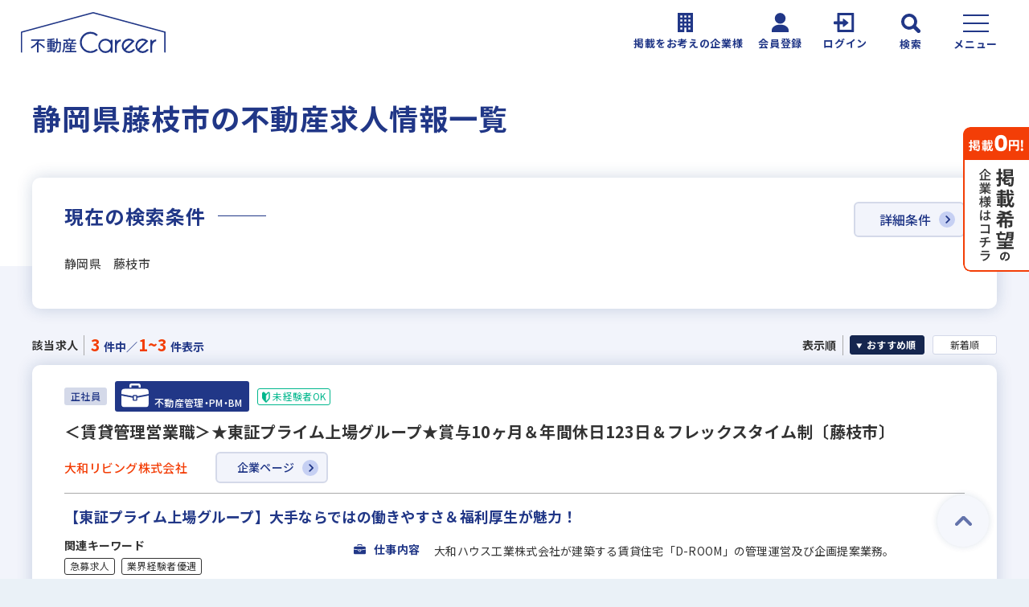

--- FILE ---
content_type: text/html; charset=UTF-8
request_url: https://fudosan-career.net/pref/shizuoka/22214
body_size: 9578
content:
<!DOCTYPE html>
<html lang="ja">

    <head>
        <title>静岡県藤枝市の不動産専門の求人・転職情報－不動産キャリア</title>
        <!-- meta -->
        <meta charset="utf-8">
        <meta name="viewport" content="width=device-width, initial-scale=1.0">
        <meta name="format-detection" content="telephone=no">
        <meta http-equiv="X-UA-Compatible" content="IE=edge">
        <meta name="facebook-domain-verification" content="mdd6duiwb2mw57ib269zdia80m7a92">

        <!-- Google Search Console Verifications -->
        <meta name="google-site-verification" content="ktULZg9PPm0mKE19B8jl6QCbIJjN0maRBWf2sfGGc1Y" />

        <meta name="csrf-token" content="VcrqM7FT0gbmiJVi74wjSq0ArVCVxaLSKgwWjcJ1">

        <!-- 共通CSS -->
        <link rel="stylesheet" href="https://fudosan-career.net/front/css/common/header.css?ver1769174091">
        <link rel="stylesheet" href="https://fudosan-career.net/front/css/common/common.css?ver1769174091">
        <link rel="stylesheet" href="https://fudosan-career.net/front/css/common/menu.css?ver1769174091" media="print" onload="this.media='all'">
        <link rel="stylesheet" href="https://fudosan-career.net/front/css/common/detailsearch.css?ver1769174091" media="print"
            onload="this.media='all'">
        <link rel="stylesheet" href="https://fudosan-career.net/front/css/common/footer.css?ver1769174091" media="print" onload="this.media='all'">

        <!-- favicon -->
        <link rel="shortcut icon" href="/front/img/common/favicon.ico">
        <link rel="apple-touch-icon" href="/front/img/common/apple-touch-icon.png">
        <link rel="icon" type="image/png" href="/front/img/common/android-chrome.png">

        <!-- WebFont -->
        <link rel="preconnect" href="https://fonts.googleapis.com">
        <link rel="preconnect" href="https://fonts.gstatic.com" crossorigin>
        <link href="https://fonts.googleapis.com/css2?family=Noto+Sans+JP:wght@400;500;700&display=swap"
            rel="stylesheet" media="print" onload="this.media='all'">

        <!-- 共通JS -->
        <script src="/front/js/lib/jquery-1.12.4.min.js" defer></script>
        <script src="/front/js/lib/modernizr-webp.js" defer></script>
        <script src="https://fudosan-career.net/front/js/common.js?ver1769174091" defer></script>
        <script src="https://fudosan-career.net/front/js/search-detail-modal.js?ver1769174091" defer></script>

        <!-- 個別CSS -->
            <link rel="stylesheet" href="https://fudosan-career.net/front/css/pref.css?ver1769174091">
    <link rel="stylesheet" href="https://fudosan-career.net/front/css/lib/slick.css?ver1769174091" media="print" onload="this.media='all'">
    <link rel="stylesheet" href="https://fudosan-career.net/front/css/lib/slick-theme.css?ver1769174091" media="print" onload="this.media='all'">

        <!-- 個別JS -->
        <script src="https://fudosan-career.net/front/js/lib/slick.min.js?ver1769174091" defer></script>
<script src="https://fudosan-career.net/front/js/attention.js?ver1769174091" defer></script>
<script src="https://fudosan-career.net/front/js/search-index.js?ver1769174091" defer></script>

        <!-- SEO -->
        <meta name="description" content="藤枝市(静岡県)の求人・転職情報です。宅地建物取引主任士や未経験者歓迎の不動産転職・採用情報を掲載。藤枝市(静岡県)内でのお仕事を探すなら不動産キャリア">
        <meta name="author" content="スラッシュ株式会社">
        <link rel="canonical" href="https://fudosan-career.net/pref/shizuoka/22214/">

        
        <!-- OGP -->
        <meta property="og:type" content="article">
        <meta property="og:site_name" content="不動産キャリア">
        <meta property="og:url" content="https://fudosan-career.net/pref/shizuoka/22214/">
        <meta property="og:title" content="静岡県藤枝市の不動産専門の求人・転職情報－不動産キャリア">
        <meta property="og:image" content="https://fudosan-career.net/share/s_image/logo_sns.jpg">

        
        
        <script type="application/ld+json">
{
  "@context":"https://schema.org",
  "@type":"Organization",
  "@id":"https://fudosan-career.net/#organization",
  "url":"https://fudosan-career.net/",
  "name":"不動産キャリア",
  "alternateName":"Fudosan Career",
  "description":"不動産キャリアは不動産専門求人・転職情報のサイトです。宅地建物取引士や未経験者歓迎の不動産転職・採用情報を掲載しています。",
  "logo":{
    "@type":"ImageObject",
    "url":"https://fudosan-career.net/front/img/common/logo_career.svg",
    "width":300,
    "height":60
  },
  "image":"https://fudosan-career.net/front/img/common/logo_career.svg",
  "founder":{
    "@type":"Organization",
    "name":"スラッシュ株式会社",
    "url":"https://www.s-lash.co.jp/",
    "logo":{
      "@type":"ImageObject",
      "url":"https://www.s-lash.co.jp/wp-content/themes/fcvanilla/img/top/banner_logo.png"
    },
    "address":[
      {
        "@type":"PostalAddress",
        "streetAddress":"赤坂2-15-16 赤坂ふく源ビル7F",
        "addressLocality":"港区",
        "addressRegion":"東京都",
        "postalCode":"107-0052",
        "addressCountry":"JP",
        "name":"本社"
      },
      {
        "@type":"PostalAddress",
        "streetAddress":"南船場3-11-10 心斎橋太陽ビル",
        "addressLocality":"中央区",
        "addressRegion":"大阪府",
        "postalCode":"542-0081",
        "addressCountry":"JP",
        "name":"関西支社"
      }
    ],
    "sameAs":[
      "https://www.facebook.com/slashcojp",
      "https://twitter.com/slash_cojp",
      "https://www.instagram.com/slashcorp/"
    ]
  },
  "address":{
    "@type":"PostalAddress",
    "streetAddress":"赤坂2-15-16 赤坂ふく源ビル7F",
    "addressLocality":"港区",
    "addressRegion":"東京都",
    "postalCode":"107-0052",
    "addressCountry":"JP"
  },
  "contactPoint":{
    "@type":"ContactPoint",
    "telephone":"+81-0120-689-539",
    "contactType":"customer service",
    "areaServed":"JP",
    "availableLanguage":"Japanese"
  },
  "license":"人材紹介事業（許可番号）13-ユ-306798",
  "sameAs":[
    "https://www.facebook.com/fudosancareer/"  ]
}
</script>
        <script type="application/ld+json">
{
  "@context":"https://schema.org",
  "@type":"WebSite",
  "@id":"https://fudosan-career.net/#website",
  "url":"https://fudosan-career.net/",
  "name":"不動産キャリア",
  "description":"不動産キャリアは不動産専門求人・転職情報のサイトです。宅地建物取引士や未経験者歓迎の不動産転職・採用情報を掲載しています。",
  "inLanguage":"ja-JP",
  "publisher":{
    "@id":"https://fudosan-career.net/#organization"
  },
  "potentialAction":{
    "@type":"SearchAction",
    "target":{
      "@type":"EntryPoint",
      "urlTemplate":"https://fudosan-career.net/job/search?keyword={search_term_string}"
    },
    "query-input":"required name=search_term_string"
  }
}
</script>
        <script type="application/ld+json">
{
  "@context":"https://schema.org",
  "@type":"CollectionPage",
  "url":"https://fudosan-career.net/pref/shizuoka/22214",
  "name":"静岡県藤枝市の不動産求人一覧",
    "description":"静岡県藤枝市の不動産業界求人3件を掲載中。",
    "numberOfItems":3,
  "inLanguage":"ja-JP",
  "mainEntity":{
    "@type":"ItemList",
    "numberOfItems":3
  },
  "isPartOf":{
    "@type":"WebSite",
    "@id":"https://fudosan-career.net/#website"
  }
}
</script>


<script type="application/ld+json">
{
  "@context":"https://schema.org",
  "@type":"BreadcrumbList",
  "itemListElement":[
    {
      "@type":"ListItem",
      "position":1,
      "name":"不動産転職サイト 不動産キャリア",
      "item":"https://fudosan-career.net/"

    },
    {
      "@type":"ListItem",
      "position":2,
      "name":"エリアから検索",
      "item":"https://fudosan-career.net/area"

    },
    {
      "@type":"ListItem",
      "position":3,
      "name":"静岡県の不動産求人情報",
      "item":"https://fudosan-career.net/pref/shizuoka"

    },
    {
      "@type":"ListItem",
      "position":4,
      "name":"藤枝市の不動産求人情報"
    }
  ]
}
</script>

        
        <!-- Google Tag Manager -->
        <script>
            (function(w, d, s, l, i) {
                w[l] = w[l] || [];
                w[l].push({
                    'gtm.start': new Date().getTime(),
                    event: 'gtm.js'
                });
                var f = d.getElementsByTagName(s)[0],
                    j = d.createElement(s),
                    dl = l != 'dataLayer' ? '&l=' + l : '';
                j.async = true;
                j.src =
                    'https://www.googletagmanager.com/gtm.js?id=' + i + dl;
                f.parentNode.insertBefore(j, f);
            })(window, document, 'script', 'dataLayer', 'GTM-WJ5CL6');
        </script>
        <!-- End Google Tag Manager -->
    </head>

                <!-- 非ログイン中 -->

            <body>
    
    <!-- Google Tag Manager (noscript) -->
    <noscript><iframe src="https://www.googletagmanager.com/ns.html?id=GTM-WJ5CL6" height="0" width="0"
            style="display:none;visibility:hidden"></iframe></noscript>
    <!-- End Google Tag Manager (noscript) -->

    <!-- 非ログイン中 -->
    <header id="header">
        <div class="header-top">
            <p class="-logo">
                <a href="/">
                    <img src="/front/img/common/logo_career.svg" alt="不動産キャリア" width="180" height="51">
                </a>
            </p>
            <a href="/fp/publish/" class="-navbtn _publish"><span class="_icon"><img
                        src="/front/img/common/header_icon_publish.svg" alt="" width="19"
                        height="24"></span><span class="_label">掲載をお考えの企業様</span></a>
            <a href="/register" class="-navbtn _register"><span class="_icon"><img
                        src="/front/img/common/header_icon_register.svg" alt="" width="21"
                        height="24"></span><span class="_label">会員登録</span></a>
            <a href="/login" class="-navbtn _login"><span class="_icon"><img
                        src="/front/img/common/header_icon_login.svg" alt="" width="29"
                        height="24"></span><span class="_label">ログイン</span></a>
            <button type="button" class="-navbtn _search js-search-opn"><span class="_icon"><img
                        src="/front/img/common/header_icon_search.svg" alt="" width="24"
                        height="24"></span><span class="_label">検索</span></button>
            <button type="button" class="-navbtn _burgmenu js-menu-opn"><span
                    class="_icon"><span></span></span><span class="_label">メニュー</span></button>
        </div>
        <div class="header-menu _burg">
            <div class="header-menu-inr">
                <a href="/lp/agent/" class="p-whitebtn _congrat">求人を探してもらう</a>
                <a href="/fp/publish/" class="p-whitebtn _congrat sponly">掲載をお考えの企業様へ</a>
                <a href="/column/" class="p-whitebtn _congrat">転職ノウハウ</a>
                <a href="/login" class="-linebtn">LINE友だち追加</a>
                <a href="/register" class="-registbtn">会員登録</a>
            </div>
        </div>
        <div class="header-menu _search">
            <div class="header-menu-inr">
                <dl class="menu-jobsearch">
                    <dt class="p-bluebtn js-accordion is-open"><span>求人を探す</span></dt>
                    <dd>
                        <ul class="-list">
                            <li><a href="/area/" class="p-whitebtn">エリアから探す</a></li>
                            <li><a href="/jobtype/" class="p-whitebtn">職種から探す</a></li>
                            <li><a href="javascript:void(0);" class="p-whitebtn js-detailsearch">詳細条件から探す</a></li>
                            <li class="_col2"><a href="/job/history" class="p-whitebtn">最近見た求人</a></li>
                            <li class="_col2-even"><a href="/job/keeplist" class="p-whitebtn">気になる求人</a></li>
                            <li class="_col2"><a href="/login" class="p-whitebtn">前回の検索条件</a></li>
                            <li class="_col2-even"><a href="/login" class="p-whitebtn">保存した検索条件</a></li>
                        </ul>
                        <div class="menu-jobsearch-keyword">
                            <form id="search" name="search_form" action="/job" method="get" role="search">
                                <input class="-freeword" placeholder="フリーワード検索" name="sr_keyword" type="text">
                                <button type="submit" class="-submit"><img src="/front/img/common/icon_search.svg"
                                        alt="検索"></button>
                            </form>
                        </div>
                    </dd>
                </dl>
            </div>
        </div>
    </header>

    <!--main-->
<main id="main" class="l-main _lower">
    <div class="p-lower-title">
        <h1 class="-main">静岡県藤枝市の不動産求人情報一覧</h1>
    </div>

    <div class="l-container conditions-wrap">
        <div class="conditions-left">
            <h2 class="p-subttl _large">現在の検索条件</h2>
            <p class="-current">静岡県　藤枝市</p>
        </div>
        <button type="button" class="p-cmpnpage-btn _detailsearch js-detailsearch">詳細条件</button>
    </div>

    <div class="resultinfo-block">
        <dl class="resultinfo-box _total">
            <dt>該当求人</dt>
            <dd><strong>3</strong> 件中／<strong>1~3</strong> 件表示</dd>
        </dl>
        <div class="resultinfo-disp">
            <dl class="resultinfo-box _sort">
                <dt>表示順</dt>
                <dd>
                    <form action="" name="order_change">
                        <input type="hidden" name="_token" value="VcrqM7FT0gbmiJVi74wjSq0ArVCVxaLSKgwWjcJ1">
                        <ul class="-selectlist">
                                                                                        <li class="-selectlist-btn">
                                                                            <input id="sort_sort0" checked checked="checked" name="display_order" type="radio" value="1">
                                        <label for="sort_sort0"><span>おすすめ順</span></label>
                                                                    </li>
                                                            <li class="-selectlist-btn">
                                                                            <input id="sort_sort1"  name="display_order" type="radio" value="2">
                                        <label for="sort_sort1"><span>新着順</span></label>
                                                                    </li>
                                                    </ul>
                        <input type="hidden" name="search_index_order" value="search_index_order">
                    </form>
                </dd>
            </dl>
        </div>
    </div>

            <section class="l-container offer-block">
                        <header class="offer-header">
                <div class="offer-iconblk">
                                            <p class="-icon _employ">
                            正社員
                        </p>
                    
                                            <p class="-icon _job"><img src="/front/img/common/icon_job.svg" alt="" loading="lazy">
                            不動産管理・PM・BM
                        </p>
                                                                <p class="-icon _beginner">
                            <img src="/front/img/common/icon_beginner.png" alt="" loading="lazy">未経験者OK
                        </p>
                                    </div>
                <h2 class="-title">＜賃貸管理営業職＞★東証プライム上場グループ★賞与10ヶ月＆年間休日123日＆フレックスタイム制〔藤枝市〕</h2>
                <div class="offer-company">
                    <p class="-name">大和リビング株式会社</p>
                    <a href="/company/2117" class="p-cmpnpage-btn">企業ページ</a>
                </div>
            </header>
            <div class="offer-body">
                <p class="-copy">【東証プライム上場グループ】大手ならではの働きやすさ＆福利厚⽣が魅力！</p>
                <div class="offer-body-top">
                                            <div class="tag-section">
                            <p class="tag-head">関連キーワード</p>
                            <ul class="-taglist">
                                                                                                                                                                                    <li class="p-tagicon feature-tag"><a
                                                href="/pref/shizuoka/feature/7">急募求人</a>
                                        </li>
                                                                                                                                                                                        <li class="p-tagicon feature-tag"><a
                                                href="/pref/shizuoka/feature/2">業界経験者優遇</a>
                                        </li>
                                                                                                                                                                                        <li class="p-tagicon feature-tag"><a
                                                href="/pref/shizuoka/feature/43">社会人経験10年以上歓迎</a>
                                        </li>
                                                                                                                                                                                        <li class="p-tagicon feature-tag"><a
                                                href="/pref/shizuoka/feature/50">不動産売買仲介経験者歓迎</a>
                                        </li>
                                                                                                                                                                                        <li class="p-tagicon feature-tag"><a
                                                href="/pref/shizuoka/feature/51">高級賃貸仲介営業の経験者歓迎</a>
                                        </li>
                                                                                                </ul>
                        </div>
                                        <div class="offer-body-image">
                                                <figure class="-image">
                                                            <img src="/img/job/job_373833_1_1703049209.jpg" alt="">
                                                    </figure>
                    </div>
                </div>
                <div class="offer-body-detail">
                    <dl>
                        <dt><span class="-icon"><img src="/front/img/common/icon_job.svg" alt=""></span>仕事内容
                        </dt>
                        <dd>大和ハウス工業株式会社が建築する賃貸住宅「D-ROOM」の管理運営及び企画提案業務。<br />
<br />
■ご入居者様の安心・安全・快適な住環境をサポート<br />
　各種問い合わせ対応、新規サービスの提供<br />
■アパートの</dd>
                    </dl>
                    <dl>
                        <dt><span class="-icon"><img src="/front/img/common/icon_area.svg" alt=""></span>勤務地
                        </dt>
                        <dd>静岡県藤枝市</dd>
                    </dl>
                    <dl>
                        <dt><span class="-icon"><img src="/front/img/common/icon_money.svg" alt=""></span>年収
                        </dt>
                        <dd>
                                                                                                月給制22万円
                                                                                                                        [給与補足] ※「限定エリア社員」として各県内の事業所にて勤務いただきます。転居を伴う転勤はございません。
※これまでの経験を考慮の上、決定いたします。
※試用期間6ヶ月間は契約社員雇用となります。（基本給－2,000円）

＜給与補足＞
■昇給：年1回
■賞与：年2回（2024年度実績：年間平均10ヶ月）
■残業⼿当
■役職⼿当
■住宅⼿当（⽀給基準有）
■宅建⼿当
■賃貸不動産経営管理⼠⼿当

＜モデル年収＞
①640万円 月給24.5万円（諸手当含む）
･･･入社2年目（31歳）／資格有／持家有
②560万円 月給22.2万円（諸手当含む）
･･･入社2年目（26歳）／資格有／寮利用

＜転勤について＞
限定エリア社員は転居を伴う転勤はございません。
その他、全国社員又はエリア社員を選択できます。
・全国社員：全国転勤有　
・エリア社員：一定の範囲内での転勤の可能性があり
                                                    </dd>
                    </dl>
                </div>
            </div>

            <footer class="offer-footer">
                
                <div class="offer-btnwrap">
                    <a href="/job/373833" class="p-button _submit _small">求人詳細を見る</a>
                                            <!-- 非ログイン中 -->
                        <a href="/login" class="p-button _fav _small">気になる</a>
                                    </div>
            </footer>
        </section>
            <section class="l-container offer-block">
                        <header class="offer-header">
                <div class="offer-iconblk">
                                            <p class="-icon _employ">
                            正社員
                        </p>
                    
                                                        </div>
                <h2 class="-title">一般事務および補助業務</h2>
                <div class="offer-company">
                    <p class="-name">ハローワーク求人</p>
                    <a href="/company/543" class="p-cmpnpage-btn">企業ページ</a>
                </div>
            </header>
            <div class="offer-body">
                <p class="-copy"></p>
                <div class="offer-body-top">
                                        <div class="offer-body-image">
                                                <figure class="-image">
                                                            <img src="/front/img/common/img_noimage.png" alt="">
                                                    </figure>
                    </div>
                </div>
                <div class="offer-body-detail">
                    <dl>
                        <dt><span class="-icon"><img src="/front/img/common/icon_job.svg" alt=""></span>仕事内容
                        </dt>
                        <dd></dd>
                    </dl>
                    <dl>
                        <dt><span class="-icon"><img src="/front/img/common/icon_area.svg" alt=""></span>勤務地
                        </dt>
                        <dd>静岡県藤枝市</dd>
                    </dl>
                    <dl>
                        <dt><span class="-icon"><img src="/front/img/common/icon_money.svg" alt=""></span>年収
                        </dt>
                        <dd>
                                                            
                                                                                </dd>
                    </dl>
                </div>
            </div>

            <footer class="offer-footer">
                
                <div class="offer-btnwrap">
                    <a href="/job/546370" class="p-button _submit _small">求人詳細を見る</a>
                                            <!-- 非ログイン中 -->
                        <a href="/login" class="p-button _fav _small">気になる</a>
                                    </div>
            </footer>
        </section>
            <section class="l-container offer-block">
                        <header class="offer-header">
                <div class="offer-iconblk">
                                            <p class="-icon _employ">
                            正社員
                        </p>
                    
                                                        </div>
                <h2 class="-title">賃貸アパート・マンション等のトータルスタッフ</h2>
                <div class="offer-company">
                    <p class="-name">ハローワーク求人</p>
                    <a href="/company/543" class="p-cmpnpage-btn">企業ページ</a>
                </div>
            </header>
            <div class="offer-body">
                <p class="-copy"></p>
                <div class="offer-body-top">
                                        <div class="offer-body-image">
                                                <figure class="-image">
                                                            <img src="/front/img/common/img_noimage.png" alt="">
                                                    </figure>
                    </div>
                </div>
                <div class="offer-body-detail">
                    <dl>
                        <dt><span class="-icon"><img src="/front/img/common/icon_job.svg" alt=""></span>仕事内容
                        </dt>
                        <dd></dd>
                    </dl>
                    <dl>
                        <dt><span class="-icon"><img src="/front/img/common/icon_area.svg" alt=""></span>勤務地
                        </dt>
                        <dd>静岡県藤枝市</dd>
                    </dl>
                    <dl>
                        <dt><span class="-icon"><img src="/front/img/common/icon_money.svg" alt=""></span>年収
                        </dt>
                        <dd>
                                                            
                                                                                </dd>
                    </dl>
                </div>
            </div>

            <footer class="offer-footer">
                
                <div class="offer-btnwrap">
                    <a href="/job/541646" class="p-button _submit _small">求人詳細を見る</a>
                                            <!-- 非ログイン中 -->
                        <a href="/login" class="p-button _fav _small">気になる</a>
                                    </div>
            </footer>
        </section>
    
    <ul class="pagenation">
        
    </ul>
    <div class="resultinfo-block">
        <dl class="resultinfo-box _total">
            <dt>該当求人</dt>
            <dd><strong>3</strong> 件中／<strong>1~3</strong> 件表示</dd>
        </dl>
    </div>

    <!-- この求人を見た人はこんな求人をチェックしています　（indeed　開始) -->
    
    <section class="pref-search _under">
        <h2 class="-title">静岡県内の求人情報</h2>
        <ul class="-list">
            
                            
                                                                                                                                                                            <li><a href = "/pref/shizuoka/22100">静岡市</a></li>
                                                                                                                            <li><a href="/pref/shizuoka/22100/22101">静岡市葵区</a></li>
                                                                                                                                                                                                            <li><a href="/pref/shizuoka/22100/22102">静岡市駿河区</a></li>
                                                                                                                                                                                                            <li><a href="/pref/shizuoka/22100/22103">静岡市清水区</a></li>
                                                                                                                                                                                                                        <li><a href = "/pref/shizuoka/22130">浜松市</a></li>
                                                                                                                            <li><a href="/pref/shizuoka/22130/22131">浜松市中央区</a></li>
                                                                                                                                                                                                                                                        <li><a href="/pref/shizuoka/22130/22132">浜松市中央区</a></li>
                                                                                                                                                                                                                                                        <li><a href="/pref/shizuoka/22130/22133">浜松市中央区</a></li>
                                                                                                                                                                                                                                                        <li><a href="/pref/shizuoka/22130/22134">浜松市中央区</a></li>
                                                                                                                                                                                                                                                        <li><a href="/pref/shizuoka/22130/22135">浜松市中央区</a></li>
                                                                                                                                                                                                                                                        <li><a href="/pref/shizuoka/22130/22136">浜松市浜名区</a></li>
                                                                                                                                                                                                                                                        <li><a href="/pref/shizuoka/22130/22137">浜松市天竜区</a></li>
                                                                                                                                                                                                                                    <li><a href="/pref/shizuoka/22203/">沼津市</a></li>
                                                                                                                                                                                                                                    <li><a href="/pref/shizuoka/22205/">熱海市</a></li>
                                                                                                                                                                                                                                    <li><a href="/pref/shizuoka/22206/">三島市</a></li>
                                                                                                                                                                                                                                    <li><a href="/pref/shizuoka/22207/">富士宮市</a></li>
                                                                                                                                                                                                                                    <li><a href="/pref/shizuoka/22208/">伊東市</a></li>
                                                                                                                                                                                                                                    <li><a href="/pref/shizuoka/22209/">島田市</a></li>
                                                                                                                                                                                                                                    <li><a href="/pref/shizuoka/22210/">富士市</a></li>
                                                                                                                                                                                                                                    <li><a href="/pref/shizuoka/22211/">磐田市</a></li>
                                                                                                                                                                                                                                    <li><a href="/pref/shizuoka/22212/">焼津市</a></li>
                                                                                                                                                                                                                                    <li><a href="/pref/shizuoka/22213/">掛川市</a></li>
                                                                                                                                                                                                                                    <li><a href="/pref/shizuoka/22214/">藤枝市</a></li>
                                                                                                                                                                                                                                    <li><a href="/pref/shizuoka/22215/">御殿場市</a></li>
                                                                                                                                                                                                                                    <li><a href="/pref/shizuoka/22216/">袋井市</a></li>
                                                                                                                                                                                                                                    <li><a href="/pref/shizuoka/22219/">下田市</a></li>
                                                                                                                                                                                                                                    <li><a href="/pref/shizuoka/22220/">裾野市</a></li>
                                                                                                                                                                                                                                    <li><a href="/pref/shizuoka/22221/">湖西市</a></li>
                                                                                                                                                                                                                                    <li><a href="/pref/shizuoka/22222/">伊豆市</a></li>
                                                                                                                                                                                                                                    <li><a href="/pref/shizuoka/22223/">御前崎市</a></li>
                                                                                                                                                                                                                                    <li><a href="/pref/shizuoka/22224/">菊川市</a></li>
                                                                                                                                                                                                                                    <li><a href="/pref/shizuoka/22225/">伊豆の国市</a></li>
                                                                                                                                                                                                                                    <li><a href="/pref/shizuoka/22226/">牧之原市</a></li>
                                                                                                                                                                                                                                    <li><a href="/pref/shizuoka/22301/">賀茂郡東伊豆町</a></li>
                                                                                                                                                                                                                                    <li><a href="/pref/shizuoka/22302/">賀茂郡河津町</a></li>
                                                                                                                                                                                                                                    <li><a href="/pref/shizuoka/22304/">賀茂郡南伊豆町</a></li>
                                                                                                                                                                                                                                    <li><a href="/pref/shizuoka/22305/">賀茂郡松崎町</a></li>
                                                                                                                                                                                                                                    <li><a href="/pref/shizuoka/22306/">賀茂郡西伊豆町</a></li>
                                                                                                                                                                                                                                    <li><a href="/pref/shizuoka/22325/">田方郡函南町</a></li>
                                                                                                                                                                                                                                    <li><a href="/pref/shizuoka/22341/">駿東郡清水町</a></li>
                                                                                                                                                                                                                                    <li><a href="/pref/shizuoka/22342/">駿東郡長泉町</a></li>
                                                                                                                                                                                                                                    <li><a href="/pref/shizuoka/22344/">駿東郡小山町</a></li>
                                                                                                                                                                                                                                    <li><a href="/pref/shizuoka/22424/">榛原郡吉田町</a></li>
                                                                                                                                                                                                                                    <li><a href="/pref/shizuoka/22429/">榛原郡川根本町</a></li>
                                                                                                                                                                                                                                    <li><a href="/pref/shizuoka/22461/">周智郡森町</a></li>
                                    </ul>
    </section>

    <section class="l-search-sec">
	<h2>職種から探す</h2>
	<div class="search-wrap">
		<ul class="-joblist">
			<li><a href="/fw/chintaichukai/">賃貸仲介</a></li>
			<li><a href="/fw/baibaichukai/">売買仲介</a></li>
			<li><a href="/fw/jimusyoku/">事務職・宅建事務</a></li>
			<li><a href="/fw/leasing/">リーシング営業</a></li>
			<li><a href="/fw/investment/">投資用不動産販売</a></li>
			<li><a href="/fw/fudosan-kenchiku/">不動産・建築営業</a></li>
			<li><a href="/fw/acquisition/">用地仕入・アクイジション</a></li>
			<li><a href="/fw/tenantchukai/">オフィステナント仲介</a></li>
			<li><a href="/fw/fudosankaihatsu/">不動産・店舗企画開発</a></li>
			<li><a href="/fw/pm/">PM・不動産管理</a></li>
			<li><a href="/fw/webtan/">WEB担当</a></li>
			<li><a href="/fw/reform/">リフォーム提案営業</a></li>
			<li><a href="/fw/kikakuteian/">企画・提案営業</a></li>
			<li><a href="/fw/kenchikushi/">設計・技術士・建築士</a></li>
			<li><a href="/fw/seko/">施工管理・技術者</a></li>
		</ul>
	</div>
</section>

<!-- 勤務地から探す -->
<section class="l-search-sec">
    <h2>勤務地から探す</h2>
    <div class="search-wrap _area">
        <ul class="-arealist">
            <li>
                <dl>
                    <dt>北海道</dt>
                    <dd>
                        <ul class="-preflist">
                            <li><a href="/pref/hokkaido">北海道</a></li>
                        </ul>
                    </dd>
                </dl>
            </li>
            <li>
                <dl>
                    <dt>東北</dt>
                    <dd>
                        <ul class="-preflist">
                            <li><a href="/pref/aomori/">青森</a></li>
                            <li><a href="/pref/iwate/">岩手</a></li>
                            <li><a href="/pref/miyagi/">宮城</a></li>
                            <li><a href="/pref/akita/">秋田</a></li>
                            <li><a href="/pref/yamagata/">山形</a></li>
                            <li><a href="/pref/fukushima/">福島</a></li>
                        </ul>
                    </dd>
                </dl>
            </li>
            <li>
                <dl>
                    <dt>北関東</dt>
                    <dd>
                        <ul class="-preflist">
                            <li><a href="/pref/ibaraki/">茨城</a></li>
                            <li><a href="/pref/tochigi/">栃木</a></li>
                            <li><a href="/pref/gunma/">群馬</a></li>
                        </ul>
                    </dd>
                </dl>
            </li>
            <li>
                <dl>
                    <dt>首都圏</dt>
                    <dd>
                        <ul class="-preflist">
                            <li><a href="/pref/saitama/">埼玉</a></li>
                            <li><a href="/pref/chiba/">千葉</a></li>
                            <li><a href="/pref/tokyo/">東京都</a></li>
                            <li><a href="/pref/kanagawa/">神奈川</a></li>
                        </ul>
                    </dd>
                </dl>
            </li>
            <li>
                <dl>
                    <dt>北陸・甲信越</dt>
                    <dd>
                        <ul class="-preflist">
                            <li><a href="/pref/niigata/">新潟</a></li>
                            <li><a href="/pref/toyama/">富山</a></li>
                            <li><a href="/pref/ishikawa/">石川</a></li>
                            <li><a href="/pref/fukui/">福井</a></li>
                            <li><a href="/pref/yamanashi/">山梨</a></li>
                            <li><a href="/pref/nagano/">長野</a></li>
                        </ul>
                    </dd>
                </dl>
            </li>
        </ul>
        <ul class="-arealist">
            <li>
                <dl>
                    <dt>東海</dt>
                    <dd>
                        <ul class="-preflist">
                            <li><a href="/pref/gifu/">岐阜</a></li>
                            <li><a href="/pref/shizuoka/">静岡</a></li>
                            <li><a href="/pref/aichi/">愛知</a></li>
                            <li><a href="/pref/mie/">三重</a></li>
                        </ul>
                    </dd>
                </dl>
            </li>
            <li>
                <dl>
                    <dt>関西</dt>
                    <dd>
                        <ul class="-preflist">
                            <li><a href="/pref/shiga/">滋賀</a></li>
                            <li><a href="/pref/kyoto/">京都府</a></li>
                            <li><a href="/pref/osaka/">大阪府</a></li>
                            <li><a href="/pref/hyogo/">兵庫</a></li>
                            <li><a href="/pref/nara/">奈良</a></li>
                            <li><a href="/pref/wakayama/">和歌山</a></li>
                        </ul>
                    </dd>
                </dl>
            </li>
            <li>
                <dl>
                    <dt>中国・四国</dt>
                    <dd>
                        <ul class="-preflist">
                            <li><a href="/pref/tottori/">鳥取</a></li>
                            <li><a href="/pref/shimane/">島根</a></li>
                            <li><a href="/pref/okayama/">岡山</a></li>
                            <li><a href="/pref/hiroshima/">広島</a></li>
                            <li><a href="/pref/yamaguchi/">山口</a></li>
                            <li><a href="/pref/tokushima/">徳島</a></li>
                            <li><a href="/pref/kagawa/">香川</a></li>
                            <li><a href="/pref/ehime/">愛媛</a></li>
                            <li><a href="/pref/kochi/">高知</a></li>
                        </ul>
                    </dd>
                </dl>
            </li>
            <li>
                <dl>
                    <dt>九州・沖縄</dt>
                    <dd>
                        <ul class="-preflist">
                            <li><a href="/pref/fukuoka/">福岡</a></li>
                            <li><a href="/pref/saga/">佐賀</a></li>
                            <li><a href="/pref/nagasaki/">長崎</a></li>
                            <li><a href="/pref/kumamoto/">熊本</a></li>
                            <li><a href="/pref/oita/">大分</a></li>
                            <li><a href="/pref/miyazaki/">宮崎</a></li>
                            <li><a href="/pref/kagoshima/">鹿児島</a></li>
                            <li><a href="/pref/okinawa/">沖縄</a></li>
                        </ul>
                    </dd>
                </dl>
            </li>
        </ul>
    </div>
</section> 
</main>
<!--/main-->

    <nav class="l-topicpath">
    <ul>
        <li itemprop="itemListElement" itemscope itemtype="https://schema.org/ListItem"><a href="/"
                itemprop="item"><span itemprop="name">不動産転職サイト 不動産キャリア</span></a>
            <meta itemprop="position" content="1" />
        </li>
        <li itemprop="itemListElement" itemscope itemtype="https://schema.org/ListItem"><a href="/area"
                itemprop="item"><span itemprop="name">エリアから検索</span></a>
            <meta itemprop="position" content="2" />
        </li>
        <li itemprop="itemListElement" itemscope itemtype="https://schema.org/ListItem"><a
                href="/pref/shizuoka" itemprop="item"><span itemprop="name">静岡県の不動産求人情報
                </span></a>
            <meta itemprop="position" content="3" />
        </li>
        
                    <li itemprop="itemListElement" itemscope itemtype="https://schema.org/ListItem"><span
                    itemprop="name">藤枝市の不動産求人情報</span>
                <meta itemprop="position" content="4" />
            </li>
            </ul>
</nav>

    <div class="floating-bnr">
        <a href="/fp/publish"><img src="https://fudosan-career.net/uploads_f/img/top/bnr_publish.png"
                alt="掲載0円!　掲載希望の企業様はコチラ"></a>
    </div>
<div id="detailsearch" class="modal">
    <iframe src="/detailsearch" frameborder="0" class="frame" loading="lazy"
        referrerpolicy="origin-when-cross-origin"></iframe>
</div>
<footer id="footer">
    <nav class="footer-search">
        <p class="-title js-footer-opn is-open"><span>特集から探す</span></p>
        <div class="list-wrap">
            <ul class="-list">
                <li><a href="/feature/7">急募求人</a></li>
                <li><a href="/feature/26">幹部候補募集</a></li>
                <li><a href="/feature/31">応募者全員と面接</a></li>
                <li><a href="/feature/32">面接1回</a></li>
                <li><a href="/feature/33">5名以上の積極採用</a></li>
                <li><a href="/feature/2">業界経験者優遇</a></li>
                <li><a href="/feature/43">社会人経験10年以上歓迎</a></li>
                <li><a href="/feature/47">他業界の営業経験者歓迎</a></li>
                <li><a href="/feature/50">不動産売買仲介経験者歓迎</a></li>
                <li><a href="/feature/51">高級賃貸仲介営業の経験者歓迎</a></li>
                <li><a href="/feature/52">ローン業務経験者歓迎</a></li>
                <li><a href="/feature/53">賃貸仲介の店長経験者歓迎</a></li>
                <li><a href="/feature/1">業界未経験歓迎</a></li>
                <li><a href="/feature/19">既卒・第2新卒歓迎</a></li>
                <li><a href="/feature/44">職種未経験歓迎</a></li>
                <li><a href="/feature/10">歩合給</a></li>
                <li><a href="/feature/11">年俸制</a></li>
                <li><a href="/feature/16">成果給が充実</a></li>
                <li><a href="/feature/36">固定給25万円以上</a></li>
                <li><a href="/feature/37">固定給35万円以上</a></li>
                <li><a href="/feature/8">設立5年以内</a></li>
                <li><a href="/feature/20">地域密着型</a></li>
                <li><a href="/feature/22">フランチャイズ加盟店舗</a></li>
                <li><a href="/feature/23">上場企業</a></li>
                <li><a href="/feature/40">設立30年以上</a></li>
                <li><a href="/feature/41">上場企業のグループ会社</a></li>
                <li><a href="/feature/4">英語・中国語を活かせる</a></li>
                <li><a href="/feature/6">学歴不問</a></li>
                <li><a href="/feature/17">宅建取引士歓迎</a></li>
                <li><a href="/feature/48">自動車免許未取得でもOK</a></li>
                <li><a href="/feature/13">社宅・家賃補助あり</a></li>
                <li><a href="/feature/15">資格支援制度あり</a></li>
                <li><a href="/feature/21">研修制度あり</a></li>
                <li><a href="/feature/5">転勤なし</a></li>
                <li><a href="/feature/9">フレックス勤務あり</a></li>
                <li><a href="/feature/12">残業少ない</a></li>
                <li><a href="/feature/14">マイカー通勤可</a></li>
                <li><a href="/feature/18">女性が活躍中</a></li>
                <li><a href="/feature/24">扶養控除内で働ける</a></li>
                <li><a href="/feature/38">ノルマ無し</a></li>
                <li><a href="/feature/39">副業OK</a></li>
                <li><a href="/feature/42">ブランクOK</a></li>
                <li><a href="/feature/45">離職率5％以下</a></li>
                <li><a href="/feature/46">平均年齢20代</a></li>
                <li><a href="/feature/28">土日休みあり</a></li>
                <li><a href="/feature/29">完全週休2日</a></li>
                <li><a href="/feature/30">休日シフト制</a></li>
                <li><a href="/feature/34">年間休日120日以上</a></li>
                <li><a href="/feature/35">月平均残業20時間以内</a></li>
                <li><a href="/feature/25">反響営業</a></li>
                <li><a href="/feature/27">不動産ITベンチャー</a></li>
            </ul>
        </div>
    </nav>
    <div class="footer-main">
        <nav class="footer-kindnav">
            <ul class="-list">
                <li><a href="/sitemap/">サイトマップ</a></li>
                <li><a href="//www.s-lash.co.jp/company.html">運営会社</a></li>
                <li><a href="/privacy/">個人情報保護方針</a></li>
                <li><a href="/agreement/">サイト規約</a></li>
                <li><a href="/fp/publish">掲載希望の企業様</a></li>
                <li><a href="/contact/">お問い合わせ</a></li>
            </ul>
        </nav>
        <dl class="-info">
            <dt><img src="/front/img/common/logo_career.svg" alt="不動産キャリア" loading="lazy"></dt>
            <dd>〒107-0052　東京都港区赤坂2-15-16 赤坂ふく源ビル7F</dd>
            <dd>TEL : 0120-689-539</dd>
            <dd>人材紹介（許可番号）13-ユ-306798</dd>
        </dl>
    </div>
    <div class="footer-btm">
        <div class="footer-btm-inr">
            <p class="-pmark"><a href="https://privacymark.jp/" target="_blank"><img
                        src="/front/img/common/footer_pmark.svg" alt="Pマーク"
                        loading="lazy"></a><span>当社は「プライバシーマーク」使用許諾事業者として認定されています</span></p>
            <p class="-slash"><a href="//www.s-lash.co.jp/"><img src="/front/img/common/footer_slash.svg"
                        alt="Powered by スラッシュ株式会社" loading="lazy"></a></p>
        </div>
    </div>
    <a href="#top" class="pagetop-btn"><img src="/front/img/common/icon_arrow_new.svg" alt="↑"
            loading="lazy"></a>
</footer>

    
    
    </body>

</html>


--- FILE ---
content_type: text/html; charset=UTF-8
request_url: https://fudosan-career.net/detailsearch
body_size: 7969
content:
<!DOCTYPE html>
<html lang="ja">
    <head>
        <meta name="description" content="不動産キャリアは不動産専門求人・転職情報のサイトです。宅地建物取引士や未経験者歓迎の不動産転職・採用情報を掲載しています。">
        <title>詳細条件検索｜不動産専門の求人・転職情報－不動産キャリア</title>
        
        <!--共通head -->
        <meta charset="utf-8">
        <meta name="viewport" content="width=device-width, initial-scale=1.0">
        <meta name="format-detection" content="telephone=no">
        <meta http-equiv="X-UA-Compatible" content="IE=edge">
        <link href="https://fudosan-career.net/front/css/common/common.css?ver1769174091" rel="stylesheet">
        <link href="https://fudosan-career.net/front/css/common/detailsearch.css?ver1769174091" rel="stylesheet">
        <link rel="shortcut icon" href="/front/img/common/favicon.ico">
        <link rel="apple-touch-icon" href="/front/img/common/apple-touch-icon.png">
        <link rel="icon" type="image/png" href="/front/img/common/android-chrome.png">
        <link rel="preconnect" href="https://fonts.googleapis.com">
        <link rel="preconnect" href="https://fonts.gstatic.com" crossorigin>
        <link href="https://fonts.googleapis.com/css2?family=Noto+Sans+JP:wght@400;700&display=swap" rel="stylesheet" media="print" onload="this.media='all'">
        <script src="/front/js/lib/jquery-1.12.4.min.js" defer></script>
        <script src="https://fudosan-career.net/front/js/common.js?ver1769174091" defer></script>
        <script src="https://fudosan-career.net/front/js/search-detail.js?ver1769174091" defer></script>

        <!--個別CSS -->
                 

        <!--個別JS -->
                
    </head>

    <body id="detailsearch">

            <form id="detail-search" novalidate>
        <input type="hidden" name="_token" value="VcrqM7FT0gbmiJVi74wjSq0ArVCVxaLSKgwWjcJ1">
        <div class="detailsearch-wrap">
            <section class="detailsearch-sec">
                <div class="detailsearch-head">
                    <h3 class="-title"><img src="/front/img/common/icon_detail.svg" alt="">詳細検索</h3>
                    <button type="button" class="-closebtn js-detailsearch-cls"></button>
                </div>

                <div class="detailsearch-body">
                    <div class="detailsearch-body-inr">
                        <!-- Freeword Section -->
                        <div class="detailsearch-top">
                            <section class="detailsearch-formsec">
                                <h4 class="-formsecttl pconly">フリーワード</h4>
                                <div class="formsec-box _freeword">
                                    <input class="-freeword" placeholder="社名・業種などキーワードから探す" name="sr_keyword" type="text" value="">
                                </div>
                            </section>

                            <!-- Location Section -->
                            <section class="detailsearch-formsec _spmin">
                                <h4 class="-formsecttl">勤務地</h4>
                                <div class="formsec-box">
                                    <ul class="location-tab">
                                        <li class="_pref">
                                            <button type="button"
                                                class="-button js-location-tab is-active">都道府県から探す</button>
                                            <p class="-selected sponly">選択されていません</p>
                                        </li>
                                        <li class="_station">
                                            <button type="button" class="-button js-location-tab">駅・路線から探す</button>
                                            <p class="-selected sponly">選択されていません</p>
                                        </li>
                                    </ul>

                                    <!-- Prefecture Section -->
                                    <section class="location _pref">
                                        <div class="-title sponly">
                                            <button type="button"
                                                class="-backbtn js-location-back js-location-prefset"></button>
                                            <h5>都道府県から探す</h5>
                                        </div>
                                        <div class="location-body">
                                            
                                                                                            <section class="formsec-subsec">
                                                    <h6 class="-subsecttl">北海道</h6>
                                                    <ul class="formsec-list _pref">
                                                                                                                                                                                    <li class="-input _check _col3">
                                                                    
                                                                    <input id="sr_pref01" name="pref[]" type="checkbox" value="1">
                                                                    <label
                                                                        for="sr_pref01"><span>北海道</span></label>
                                                                </li>
                                                                                                                                                                        </ul>
                                                </section>
                                                                                            <section class="formsec-subsec">
                                                    <h6 class="-subsecttl">東北</h6>
                                                    <ul class="formsec-list _pref">
                                                                                                                                                                                    <li class="-input _check _col3">
                                                                    
                                                                    <input id="sr_pref02" name="pref[]" type="checkbox" value="2">
                                                                    <label
                                                                        for="sr_pref02"><span>青森県</span></label>
                                                                </li>
                                                                                                                                                                                                                                                <li class="-input _check _col3">
                                                                    
                                                                    <input id="sr_pref03" name="pref[]" type="checkbox" value="3">
                                                                    <label
                                                                        for="sr_pref03"><span>岩手県</span></label>
                                                                </li>
                                                                                                                                                                                                                                                <li class="-input _check _col3">
                                                                    
                                                                    <input id="sr_pref04" name="pref[]" type="checkbox" value="4">
                                                                    <label
                                                                        for="sr_pref04"><span>宮城県</span></label>
                                                                </li>
                                                                                                                                                                                                                                                <li class="-input _check _col3">
                                                                    
                                                                    <input id="sr_pref05" name="pref[]" type="checkbox" value="5">
                                                                    <label
                                                                        for="sr_pref05"><span>秋田県</span></label>
                                                                </li>
                                                                                                                                                                                                                                                <li class="-input _check _col3">
                                                                    
                                                                    <input id="sr_pref06" name="pref[]" type="checkbox" value="6">
                                                                    <label
                                                                        for="sr_pref06"><span>山形県</span></label>
                                                                </li>
                                                                                                                                                                                                                                                <li class="-input _check _col3">
                                                                    
                                                                    <input id="sr_pref07" name="pref[]" type="checkbox" value="7">
                                                                    <label
                                                                        for="sr_pref07"><span>福島県</span></label>
                                                                </li>
                                                                                                                                                                        </ul>
                                                </section>
                                                                                            <section class="formsec-subsec">
                                                    <h6 class="-subsecttl">北関東</h6>
                                                    <ul class="formsec-list _pref">
                                                                                                                                                                                    <li class="-input _check _col3">
                                                                    
                                                                    <input id="sr_pref08" name="pref[]" type="checkbox" value="8">
                                                                    <label
                                                                        for="sr_pref08"><span>茨城県</span></label>
                                                                </li>
                                                                                                                                                                                                                                                <li class="-input _check _col3">
                                                                    
                                                                    <input id="sr_pref09" name="pref[]" type="checkbox" value="9">
                                                                    <label
                                                                        for="sr_pref09"><span>栃木県</span></label>
                                                                </li>
                                                                                                                                                                                                                                                <li class="-input _check _col3">
                                                                    
                                                                    <input id="sr_pref010" name="pref[]" type="checkbox" value="10">
                                                                    <label
                                                                        for="sr_pref010"><span>群馬県</span></label>
                                                                </li>
                                                                                                                                                                        </ul>
                                                </section>
                                                                                            <section class="formsec-subsec">
                                                    <h6 class="-subsecttl">首都圏</h6>
                                                    <ul class="formsec-list _pref">
                                                                                                                                                                                    <li class="-input _check _col3">
                                                                    
                                                                    <input id="sr_pref011" name="pref[]" type="checkbox" value="11">
                                                                    <label
                                                                        for="sr_pref011"><span>埼玉県</span></label>
                                                                </li>
                                                                                                                                                                                                                                                <li class="-input _check _col3">
                                                                    
                                                                    <input id="sr_pref012" name="pref[]" type="checkbox" value="12">
                                                                    <label
                                                                        for="sr_pref012"><span>千葉県</span></label>
                                                                </li>
                                                                                                                                                                                                                                                <li class="-input _check _col3">
                                                                    
                                                                    <input id="sr_pref013" name="pref[]" type="checkbox" value="13">
                                                                    <label
                                                                        for="sr_pref013"><span>東京都</span></label>
                                                                </li>
                                                                                                                                                                                                                                                <li class="-input _check _col3">
                                                                    
                                                                    <input id="sr_pref014" name="pref[]" type="checkbox" value="14">
                                                                    <label
                                                                        for="sr_pref014"><span>神奈川県</span></label>
                                                                </li>
                                                                                                                                                                        </ul>
                                                </section>
                                                                                            <section class="formsec-subsec">
                                                    <h6 class="-subsecttl">北陸・甲信越</h6>
                                                    <ul class="formsec-list _pref">
                                                                                                                                                                                    <li class="-input _check _col3">
                                                                    
                                                                    <input id="sr_pref015" name="pref[]" type="checkbox" value="15">
                                                                    <label
                                                                        for="sr_pref015"><span>新潟県</span></label>
                                                                </li>
                                                                                                                                                                                                                                                <li class="-input _check _col3">
                                                                    
                                                                    <input id="sr_pref016" name="pref[]" type="checkbox" value="16">
                                                                    <label
                                                                        for="sr_pref016"><span>富山県</span></label>
                                                                </li>
                                                                                                                                                                                                                                                <li class="-input _check _col3">
                                                                    
                                                                    <input id="sr_pref017" name="pref[]" type="checkbox" value="17">
                                                                    <label
                                                                        for="sr_pref017"><span>石川県</span></label>
                                                                </li>
                                                                                                                                                                                                                                                <li class="-input _check _col3">
                                                                    
                                                                    <input id="sr_pref018" name="pref[]" type="checkbox" value="18">
                                                                    <label
                                                                        for="sr_pref018"><span>福井県</span></label>
                                                                </li>
                                                                                                                                                                                                                                                <li class="-input _check _col3">
                                                                    
                                                                    <input id="sr_pref019" name="pref[]" type="checkbox" value="19">
                                                                    <label
                                                                        for="sr_pref019"><span>山梨県</span></label>
                                                                </li>
                                                                                                                                                                                                                                                <li class="-input _check _col3">
                                                                    
                                                                    <input id="sr_pref020" name="pref[]" type="checkbox" value="20">
                                                                    <label
                                                                        for="sr_pref020"><span>長野県</span></label>
                                                                </li>
                                                                                                                                                                        </ul>
                                                </section>
                                                                                            <section class="formsec-subsec">
                                                    <h6 class="-subsecttl">東海</h6>
                                                    <ul class="formsec-list _pref">
                                                                                                                                                                                    <li class="-input _check _col3">
                                                                    
                                                                    <input id="sr_pref021" name="pref[]" type="checkbox" value="21">
                                                                    <label
                                                                        for="sr_pref021"><span>岐阜県</span></label>
                                                                </li>
                                                                                                                                                                                                                                                <li class="-input _check _col3">
                                                                    
                                                                    <input id="sr_pref022" name="pref[]" type="checkbox" value="22">
                                                                    <label
                                                                        for="sr_pref022"><span>静岡県</span></label>
                                                                </li>
                                                                                                                                                                                                                                                <li class="-input _check _col3">
                                                                    
                                                                    <input id="sr_pref023" name="pref[]" type="checkbox" value="23">
                                                                    <label
                                                                        for="sr_pref023"><span>愛知県</span></label>
                                                                </li>
                                                                                                                                                                                                                                                <li class="-input _check _col3">
                                                                    
                                                                    <input id="sr_pref024" name="pref[]" type="checkbox" value="24">
                                                                    <label
                                                                        for="sr_pref024"><span>三重県</span></label>
                                                                </li>
                                                                                                                                                                        </ul>
                                                </section>
                                                                                            <section class="formsec-subsec">
                                                    <h6 class="-subsecttl">関西</h6>
                                                    <ul class="formsec-list _pref">
                                                                                                                                                                                    <li class="-input _check _col3">
                                                                    
                                                                    <input id="sr_pref025" name="pref[]" type="checkbox" value="25">
                                                                    <label
                                                                        for="sr_pref025"><span>滋賀県</span></label>
                                                                </li>
                                                                                                                                                                                                                                                <li class="-input _check _col3">
                                                                    
                                                                    <input id="sr_pref026" name="pref[]" type="checkbox" value="26">
                                                                    <label
                                                                        for="sr_pref026"><span>京都府</span></label>
                                                                </li>
                                                                                                                                                                                                                                                <li class="-input _check _col3">
                                                                    
                                                                    <input id="sr_pref027" name="pref[]" type="checkbox" value="27">
                                                                    <label
                                                                        for="sr_pref027"><span>大阪府</span></label>
                                                                </li>
                                                                                                                                                                                                                                                <li class="-input _check _col3">
                                                                    
                                                                    <input id="sr_pref028" name="pref[]" type="checkbox" value="28">
                                                                    <label
                                                                        for="sr_pref028"><span>兵庫県</span></label>
                                                                </li>
                                                                                                                                                                                                                                                <li class="-input _check _col3">
                                                                    
                                                                    <input id="sr_pref029" name="pref[]" type="checkbox" value="29">
                                                                    <label
                                                                        for="sr_pref029"><span>奈良県</span></label>
                                                                </li>
                                                                                                                                                                                                                                                <li class="-input _check _col3">
                                                                    
                                                                    <input id="sr_pref030" name="pref[]" type="checkbox" value="30">
                                                                    <label
                                                                        for="sr_pref030"><span>和歌山県</span></label>
                                                                </li>
                                                                                                                                                                        </ul>
                                                </section>
                                                                                            <section class="formsec-subsec">
                                                    <h6 class="-subsecttl">中国・四国</h6>
                                                    <ul class="formsec-list _pref">
                                                                                                                                                                                    <li class="-input _check _col3">
                                                                    
                                                                    <input id="sr_pref031" name="pref[]" type="checkbox" value="31">
                                                                    <label
                                                                        for="sr_pref031"><span>鳥取県</span></label>
                                                                </li>
                                                                                                                                                                                                                                                <li class="-input _check _col3">
                                                                    
                                                                    <input id="sr_pref032" name="pref[]" type="checkbox" value="32">
                                                                    <label
                                                                        for="sr_pref032"><span>島根県</span></label>
                                                                </li>
                                                                                                                                                                                                                                                <li class="-input _check _col3">
                                                                    
                                                                    <input id="sr_pref033" name="pref[]" type="checkbox" value="33">
                                                                    <label
                                                                        for="sr_pref033"><span>岡山県</span></label>
                                                                </li>
                                                                                                                                                                                                                                                <li class="-input _check _col3">
                                                                    
                                                                    <input id="sr_pref034" name="pref[]" type="checkbox" value="34">
                                                                    <label
                                                                        for="sr_pref034"><span>広島県</span></label>
                                                                </li>
                                                                                                                                                                                                                                                <li class="-input _check _col3">
                                                                    
                                                                    <input id="sr_pref035" name="pref[]" type="checkbox" value="35">
                                                                    <label
                                                                        for="sr_pref035"><span>山口県</span></label>
                                                                </li>
                                                                                                                                                                                                                                                <li class="-input _check _col3">
                                                                    
                                                                    <input id="sr_pref036" name="pref[]" type="checkbox" value="36">
                                                                    <label
                                                                        for="sr_pref036"><span>徳島県</span></label>
                                                                </li>
                                                                                                                                                                                                                                                <li class="-input _check _col3">
                                                                    
                                                                    <input id="sr_pref037" name="pref[]" type="checkbox" value="37">
                                                                    <label
                                                                        for="sr_pref037"><span>香川県</span></label>
                                                                </li>
                                                                                                                                                                                                                                                <li class="-input _check _col3">
                                                                    
                                                                    <input id="sr_pref038" name="pref[]" type="checkbox" value="38">
                                                                    <label
                                                                        for="sr_pref038"><span>愛媛県</span></label>
                                                                </li>
                                                                                                                                                                                                                                                <li class="-input _check _col3">
                                                                    
                                                                    <input id="sr_pref039" name="pref[]" type="checkbox" value="39">
                                                                    <label
                                                                        for="sr_pref039"><span>高知県</span></label>
                                                                </li>
                                                                                                                                                                        </ul>
                                                </section>
                                                                                            <section class="formsec-subsec">
                                                    <h6 class="-subsecttl">九州・沖縄</h6>
                                                    <ul class="formsec-list _pref">
                                                                                                                                                                                    <li class="-input _check _col3">
                                                                    
                                                                    <input id="sr_pref040" name="pref[]" type="checkbox" value="40">
                                                                    <label
                                                                        for="sr_pref040"><span>福岡県</span></label>
                                                                </li>
                                                                                                                                                                                                                                                <li class="-input _check _col3">
                                                                    
                                                                    <input id="sr_pref041" name="pref[]" type="checkbox" value="41">
                                                                    <label
                                                                        for="sr_pref041"><span>佐賀県</span></label>
                                                                </li>
                                                                                                                                                                                                                                                <li class="-input _check _col3">
                                                                    
                                                                    <input id="sr_pref042" name="pref[]" type="checkbox" value="42">
                                                                    <label
                                                                        for="sr_pref042"><span>長崎県</span></label>
                                                                </li>
                                                                                                                                                                                                                                                <li class="-input _check _col3">
                                                                    
                                                                    <input id="sr_pref043" name="pref[]" type="checkbox" value="43">
                                                                    <label
                                                                        for="sr_pref043"><span>熊本県</span></label>
                                                                </li>
                                                                                                                                                                                                                                                <li class="-input _check _col3">
                                                                    
                                                                    <input id="sr_pref044" name="pref[]" type="checkbox" value="44">
                                                                    <label
                                                                        for="sr_pref044"><span>大分県</span></label>
                                                                </li>
                                                                                                                                                                                                                                                <li class="-input _check _col3">
                                                                    
                                                                    <input id="sr_pref045" name="pref[]" type="checkbox" value="45">
                                                                    <label
                                                                        for="sr_pref045"><span>宮崎県</span></label>
                                                                </li>
                                                                                                                                                                                                                                                <li class="-input _check _col3">
                                                                    
                                                                    <input id="sr_pref046" name="pref[]" type="checkbox" value="46">
                                                                    <label
                                                                        for="sr_pref046"><span>鹿児島県</span></label>
                                                                </li>
                                                                                                                                                                                                                                                <li class="-input _check _col3">
                                                                    
                                                                    <input id="sr_pref047" name="pref[]" type="checkbox" value="47">
                                                                    <label
                                                                        for="sr_pref047"><span>沖縄県</span></label>
                                                                </li>
                                                                                                                                                                        </ul>
                                                </section>
                                                                                    </div>
                                        <div class="location-btnwrap sponly">
                                            <div class="l-btnwrap">
                                                <button type="button"
                                                    class="-button js-location-prefset js-location-back">設定する</button>
                                            </div>
                                        </div>
                                    </section>

                                    <!-- Station Section -->
                                    <section class="location _station">
                                        <div class="-title sponly">
                                            <button type="button"
                                                class="-backbtn js-location-stationset js-location-back"></button>
                                            <h5>駅・路線から探す</h5>
                                        </div>
                                        <section class="detailsearch-formsec _spmin">
                                            <h4 class="-formsecttl">駅を絞り込む</h4>
                                            <div class="formsec-box _station">
                                                <div class="-select">
                                                    <select id="sr_pref_multi" class="_pref" name="station_pref_cd"><option value="" selected="selected">選択してください</option><option value="1">北海道</option><option value="2">青森県</option><option value="3">岩手県</option><option value="4">宮城県</option><option value="5">秋田県</option><option value="6">山形県</option><option value="7">福島県</option><option value="8">茨城県</option><option value="9">栃木県</option><option value="10">群馬県</option><option value="11">埼玉県</option><option value="12">千葉県</option><option value="13">東京都</option><option value="14">神奈川県</option><option value="15">新潟県</option><option value="16">富山県</option><option value="17">石川県</option><option value="18">福井県</option><option value="19">山梨県</option><option value="20">長野県</option><option value="21">岐阜県</option><option value="22">静岡県</option><option value="23">愛知県</option><option value="24">三重県</option><option value="25">滋賀県</option><option value="26">京都府</option><option value="27">大阪府</option><option value="28">兵庫県</option><option value="29">奈良県</option><option value="30">和歌山県</option><option value="31">鳥取県</option><option value="32">島根県</option><option value="33">岡山県</option><option value="34">広島県</option><option value="35">山口県</option><option value="36">徳島県</option><option value="37">香川県</option><option value="38">愛媛県</option><option value="39">高知県</option><option value="40">福岡県</option><option value="41">佐賀県</option><option value="42">長崎県</option><option value="43">熊本県</option><option value="44">大分県</option><option value="45">宮崎県</option><option value="46">鹿児島県</option><option value="47">沖縄県</option></select>
                                                </div>
                                                <div class="-select _line">
                                                                                                            <select class="_line">
                                                            <option value="">選択してください</option>
                                                        </select>
                                                        <input type="hidden" name="line_select" value="">
                                                                                                    </div>
                                                <div class="-select _station">
                                                                                                            <select class="_station">
                                                            <option value="">選択してください</option>
                                                        </select>
                                                        <input type="hidden" name="station_select" value="">
                                                                                                    </div>
                                            </div>
                                        </section>
                                        <div class="location-btnwrap sponly">
                                            <div class="l-btnwrap">
                                                <button type="button"
                                                    class="-button js-location-stationset js-location-back">設定する</button>
                                            </div>
                                        </div>
                                    </section>
                                </div>
                            </section>

                            <!-- Salary Section -->
                            
                            <section class="detailsearch-formsec _spmin">
                                <h4 class="-formsecttl">給与</h4>
                                <div class="formsec-box _salary">
                                    <div class="-salary _type">
                                        <div class="-select">
                                            <select class="form-control" id="salary_kind" name="salary_kind"><option value="" selected="selected">---</option><option value="1">時給</option><option value="2">日給</option><option value="3">月給</option><option value="4">年収</option><option value="5">歩合給</option></select>
                                        </div>
                                    </div>
                                    <div class="-salary _money" id="salary_money">
                                        <div class="-select">
                                                                                            <select class="_money">
                                                    <option value="">---</option>
                                                </select>
                                                <input type="hidden" name="salary_select" value="">
                                                                                    </div>
                                        <p class="-over">以上</p>
                                    </div>
                                </div>
                            </section>
                        </div>

                        <!-- Employment Type Section -->
                        <section class="detailsearch-formsec">
                            <h4 class="-formsecttl">雇用形態</h4>
                            <ul class="formsec-box formsec-list">
                                                                    <li class="-input _check">
                                                                                <input id="sr_emp_status1" name="emp_status[]" type="checkbox" value="1">
                                        <label
                                            for="sr_emp_status1"><span>正社員</span></label>
                                    </li>
                                                                    <li class="-input _check">
                                                                                <input id="sr_emp_status2" name="emp_status[]" type="checkbox" value="2">
                                        <label
                                            for="sr_emp_status2"><span>正社員（新卒・第二）</span></label>
                                    </li>
                                                                    <li class="-input _check">
                                                                                <input id="sr_emp_status4" name="emp_status[]" type="checkbox" value="4">
                                        <label
                                            for="sr_emp_status4"><span>契約社員</span></label>
                                    </li>
                                                                    <li class="-input _check">
                                                                                <input id="sr_emp_status7" name="emp_status[]" type="checkbox" value="7">
                                        <label
                                            for="sr_emp_status7"><span>業務委託</span></label>
                                    </li>
                                                                    <li class="-input _check">
                                                                                <input id="sr_emp_status3" name="emp_status[]" type="checkbox" value="3">
                                        <label
                                            for="sr_emp_status3"><span>アルバイト・パート</span></label>
                                    </li>
                                                                    <li class="-input _check">
                                                                                <input id="sr_emp_status5" name="emp_status[]" type="checkbox" value="5">
                                        <label
                                            for="sr_emp_status5"><span>派遣社員</span></label>
                                    </li>
                                                                    <li class="-input _check">
                                                                                <input id="sr_emp_status6" name="emp_status[]" type="checkbox" value="6">
                                        <label
                                            for="sr_emp_status6"><span>紹介予定派遣</span></label>
                                    </li>
                                                                    <li class="-input _check">
                                                                                <input id="sr_emp_status8" name="emp_status[]" type="checkbox" value="8">
                                        <label
                                            for="sr_emp_status8"><span>インターンシップ</span></label>
                                    </li>
                                                            </ul>
                        </section>

                        <!-- Job Type Section -->
                        <section class="detailsearch-formsec">
                            <h4 class="-formsecttl">職種</h4>
                            <ul class="formsec-box formsec-list">
                                                                                                            <li class="-input _check">
                                                                                        <input id="sr_exp_job1" name="exp_job[]" type="checkbox" value="1">
                                            <label
                                                for="sr_exp_job1"><span>賃貸仲介</span></label>
                                        </li>
                                                                                                                                                <li class="-input _check">
                                                                                        <input id="sr_exp_job2" name="exp_job[]" type="checkbox" value="2">
                                            <label
                                                for="sr_exp_job2"><span>売買仲介</span></label>
                                        </li>
                                                                                                                                                <li class="-input _check">
                                                                                        <input id="sr_exp_job3" name="exp_job[]" type="checkbox" value="3">
                                            <label
                                                for="sr_exp_job3"><span>投資用不動産販売</span></label>
                                        </li>
                                                                                                                                                <li class="-input _check">
                                                                                        <input id="sr_exp_job12" name="exp_job[]" type="checkbox" value="12">
                                            <label
                                                for="sr_exp_job12"><span>不動産管理・PM・BM</span></label>
                                        </li>
                                                                                                                                                <li class="-input _check">
                                                                                        <input id="sr_exp_job16" name="exp_job[]" type="checkbox" value="16">
                                            <label
                                                for="sr_exp_job16"><span>住宅営業</span></label>
                                        </li>
                                                                                                                                                <li class="-input _check">
                                                                                        <input id="sr_exp_job17" name="exp_job[]" type="checkbox" value="17">
                                            <label
                                                for="sr_exp_job17"><span>建築営業</span></label>
                                        </li>
                                                                                                                                                <li class="-input _check">
                                                                                        <input id="sr_exp_job14" name="exp_job[]" type="checkbox" value="14">
                                            <label
                                                for="sr_exp_job14"><span>用地仕入れ</span></label>
                                        </li>
                                                                                                                                                <li class="-input _check">
                                                                                        <input id="sr_exp_job15" name="exp_job[]" type="checkbox" value="15">
                                            <label
                                                for="sr_exp_job15"><span>買取再販・物件仕入れ</span></label>
                                        </li>
                                                                                                                                                <li class="-input _check">
                                                                                        <input id="sr_exp_job4" name="exp_job[]" type="checkbox" value="4">
                                            <label
                                                for="sr_exp_job4"><span>オフィス・テナント仲介</span></label>
                                        </li>
                                                                                                                                                <li class="-input _check">
                                                                                        <input id="sr_exp_job5" name="exp_job[]" type="checkbox" value="5">
                                            <label
                                                for="sr_exp_job5"><span>不動産コンサルタント</span></label>
                                        </li>
                                                                                                                                                <li class="-input _check">
                                                                                        <input id="sr_exp_job21" name="exp_job[]" type="checkbox" value="21">
                                            <label
                                                for="sr_exp_job21"><span>宅建事務・営業事務</span></label>
                                        </li>
                                                                                                                                                <li class="-input _check">
                                                                                        <input id="sr_exp_job22" name="exp_job[]" type="checkbox" value="22">
                                            <label
                                                for="sr_exp_job22"><span>管理部門</span></label>
                                        </li>
                                                                                                                                                <li class="-input _check">
                                                                                        <input id="sr_exp_job13" name="exp_job[]" type="checkbox" value="13">
                                            <label
                                                for="sr_exp_job13"><span>不動産企画開発</span></label>
                                        </li>
                                                                                                                                                <li class="-input _check">
                                                                                        <input id="sr_exp_job7" name="exp_job[]" type="checkbox" value="7">
                                            <label
                                                for="sr_exp_job7"><span>AM・ファンド・不動産金融</span></label>
                                        </li>
                                                                                                                                                <li class="-input _check">
                                                                                        <input id="sr_exp_job18" name="exp_job[]" type="checkbox" value="18">
                                            <label
                                                for="sr_exp_job18"><span>企画・提案営業</span></label>
                                        </li>
                                                                                                                                                <li class="-input _check">
                                                                                        <input id="sr_exp_job6" name="exp_job[]" type="checkbox" value="6">
                                            <label
                                                for="sr_exp_job6"><span>デューデリ・不動産鑑定</span></label>
                                        </li>
                                                                                                                                                <li class="-input _check">
                                                                                        <input id="sr_exp_job10" name="exp_job[]" type="checkbox" value="10">
                                            <label
                                                for="sr_exp_job10"><span>施工管理・設備管理</span></label>
                                        </li>
                                                                                                                                                <li class="-input _check">
                                                                                        <input id="sr_exp_job19" name="exp_job[]" type="checkbox" value="19">
                                            <label
                                                for="sr_exp_job19"><span>設計</span></label>
                                        </li>
                                                                                                                                                <li class="-input _check">
                                                                                        <input id="sr_exp_job20" name="exp_job[]" type="checkbox" value="20">
                                            <label
                                                for="sr_exp_job20"><span>建築事務</span></label>
                                        </li>
                                                                                                                                                <li class="-input _check">
                                                                                        <input id="sr_exp_job8" name="exp_job[]" type="checkbox" value="8">
                                            <label
                                                for="sr_exp_job8"><span>マーケティング</span></label>
                                        </li>
                                                                                                                                                <li class="-input _check">
                                                                                        <input id="sr_exp_job9" name="exp_job[]" type="checkbox" value="9">
                                            <label
                                                for="sr_exp_job9"><span>システム開発</span></label>
                                        </li>
                                                                                                </ul>
                        </section>

                        <!-- Features Section -->
                        <section class="detailsearch-formsec">
                            <h4 class="-formsecttl">特徴</h4>
                            <div class="formsec-box">
                                                                                                            <section class="formsec-subsec">
                                            <h6 class="-subsecttl">
                                                募集</h6>
                                            <ul class="formsec-list">
                                                                                                                                                            <li class="-input _check">
                                                                                                                        <input id="sr_feature7" name="feature[]" type="checkbox" value="7">
                                                            <label for="sr_feature7">
                                                                <span>
                                                                                                                                            急募求人
                                                                                                                                    </span>
                                                            </label>
                                                        </li>
                                                                                                                                                                                                                <li class="-input _check">
                                                                                                                        <input id="sr_feature26" name="feature[]" type="checkbox" value="26">
                                                            <label for="sr_feature26">
                                                                <span>
                                                                                                                                            幹部候補募集
                                                                                                                                    </span>
                                                            </label>
                                                        </li>
                                                                                                                                                                                                                <li class="-input _check">
                                                                                                                        <input id="sr_feature31" name="feature[]" type="checkbox" value="31">
                                                            <label for="sr_feature31">
                                                                <span>
                                                                                                                                            応募者全員と面接
                                                                                                                                    </span>
                                                            </label>
                                                        </li>
                                                                                                                                                                                                                <li class="-input _check">
                                                                                                                        <input id="sr_feature32" name="feature[]" type="checkbox" value="32">
                                                            <label for="sr_feature32">
                                                                <span>
                                                                                                                                            面接1回
                                                                                                                                    </span>
                                                            </label>
                                                        </li>
                                                                                                                                                                                                                <li class="-input _check">
                                                                                                                        <input id="sr_feature33" name="feature[]" type="checkbox" value="33">
                                                            <label for="sr_feature33">
                                                                <span>
                                                                                                                                            5名以上の積極採用
                                                                                                                                    </span>
                                                            </label>
                                                        </li>
                                                                                                                                                </ul>
                                        </section>
                                                                                                                                                <section class="formsec-subsec">
                                            <h6 class="-subsecttl">
                                                経験 </h6>
                                            <ul class="formsec-list">
                                                                                                                                                            <li class="-input _check">
                                                                                                                        <input id="sr_feature2" name="feature[]" type="checkbox" value="2">
                                                            <label for="sr_feature2">
                                                                <span>
                                                                                                                                            業界経験者優遇
                                                                                                                                    </span>
                                                            </label>
                                                        </li>
                                                                                                                                                                                                                <li class="-input _check">
                                                                                                                        <input id="sr_feature43" name="feature[]" type="checkbox" value="43">
                                                            <label for="sr_feature43">
                                                                <span>
                                                                                                                                            社会人経験10年以上歓迎
                                                                                                                                    </span>
                                                            </label>
                                                        </li>
                                                                                                                                                                                                                <li class="-input _check">
                                                                                                                        <input id="sr_feature47" name="feature[]" type="checkbox" value="47">
                                                            <label for="sr_feature47">
                                                                <span>
                                                                                                                                            他業界の営業経験者歓迎
                                                                                                                                    </span>
                                                            </label>
                                                        </li>
                                                                                                                                                                                                                <li class="-input _check">
                                                                                                                        <input id="sr_feature50" name="feature[]" type="checkbox" value="50">
                                                            <label for="sr_feature50">
                                                                <span>
                                                                                                                                            不動産売買仲介経験者歓迎
                                                                                                                                    </span>
                                                            </label>
                                                        </li>
                                                                                                                                                                                                                <li class="-input _check">
                                                                                                                        <input id="sr_feature51" name="feature[]" type="checkbox" value="51">
                                                            <label for="sr_feature51">
                                                                <span>
                                                                                                                                            高級賃貸仲介営業の経験者歓迎
                                                                                                                                    </span>
                                                            </label>
                                                        </li>
                                                                                                                                                                                                                <li class="-input _check">
                                                                                                                        <input id="sr_feature52" name="feature[]" type="checkbox" value="52">
                                                            <label for="sr_feature52">
                                                                <span>
                                                                                                                                            ローン業務経験者歓迎
                                                                                                                                    </span>
                                                            </label>
                                                        </li>
                                                                                                                                                                                                                <li class="-input _check">
                                                                                                                        <input id="sr_feature53" name="feature[]" type="checkbox" value="53">
                                                            <label for="sr_feature53">
                                                                <span>
                                                                                                                                            賃貸仲介の店長経験者歓迎
                                                                                                                                    </span>
                                                            </label>
                                                        </li>
                                                                                                                                                </ul>
                                        </section>
                                                                                                                                                <section class="formsec-subsec">
                                            <h6 class="-subsecttl">
                                                未経験 </h6>
                                            <ul class="formsec-list">
                                                                                                                                                            <li class="-input _check">
                                                                                                                        <input id="sr_feature1" name="feature[]" type="checkbox" value="1">
                                                            <label for="sr_feature1">
                                                                <span>
                                                                                                                                            業界未経験歓迎
                                                                                                                                    </span>
                                                            </label>
                                                        </li>
                                                                                                                                                                                                                <li class="-input _check">
                                                                                                                        <input id="sr_feature19" name="feature[]" type="checkbox" value="19">
                                                            <label for="sr_feature19">
                                                                <span>
                                                                                                                                            既卒・第2新卒歓迎
                                                                                                                                    </span>
                                                            </label>
                                                        </li>
                                                                                                                                                                                                                <li class="-input _check">
                                                                                                                        <input id="sr_feature44" name="feature[]" type="checkbox" value="44">
                                                            <label for="sr_feature44">
                                                                <span>
                                                                                                                                            職種未経験歓迎
                                                                                                                                    </span>
                                                            </label>
                                                        </li>
                                                                                                                                                </ul>
                                        </section>
                                                                                                                                                <section class="formsec-subsec">
                                            <h6 class="-subsecttl">
                                                給与 </h6>
                                            <ul class="formsec-list">
                                                                                                                                                            <li class="-input _check">
                                                                                                                        <input id="sr_feature10" name="feature[]" type="checkbox" value="10">
                                                            <label for="sr_feature10">
                                                                <span>
                                                                                                                                            歩合給
                                                                                                                                    </span>
                                                            </label>
                                                        </li>
                                                                                                                                                                                                                <li class="-input _check">
                                                                                                                        <input id="sr_feature11" name="feature[]" type="checkbox" value="11">
                                                            <label for="sr_feature11">
                                                                <span>
                                                                                                                                            年俸制
                                                                                                                                    </span>
                                                            </label>
                                                        </li>
                                                                                                                                                                                                                <li class="-input _check">
                                                                                                                        <input id="sr_feature16" name="feature[]" type="checkbox" value="16">
                                                            <label for="sr_feature16">
                                                                <span>
                                                                                                                                            成果給が充実
                                                                                                                                    </span>
                                                            </label>
                                                        </li>
                                                                                                                                                                                                                <li class="-input _check">
                                                                                                                        <input id="sr_feature36" name="feature[]" type="checkbox" value="36">
                                                            <label for="sr_feature36">
                                                                <span>
                                                                                                                                            固定給25万円以上
                                                                                                                                    </span>
                                                            </label>
                                                        </li>
                                                                                                                                                                                                                <li class="-input _check">
                                                                                                                        <input id="sr_feature37" name="feature[]" type="checkbox" value="37">
                                                            <label for="sr_feature37">
                                                                <span>
                                                                                                                                            固定給35万円以上
                                                                                                                                    </span>
                                                            </label>
                                                        </li>
                                                                                                                                                </ul>
                                        </section>
                                                                                                                                                <section class="formsec-subsec">
                                            <h6 class="-subsecttl">
                                                会社自体の特徴 </h6>
                                            <ul class="formsec-list">
                                                                                                                                                            <li class="-input _check">
                                                                                                                        <input id="sr_feature8" name="feature[]" type="checkbox" value="8">
                                                            <label for="sr_feature8">
                                                                <span>
                                                                                                                                            設立5年以内
                                                                                                                                    </span>
                                                            </label>
                                                        </li>
                                                                                                                                                                                                                <li class="-input _check">
                                                                                                                        <input id="sr_feature20" name="feature[]" type="checkbox" value="20">
                                                            <label for="sr_feature20">
                                                                <span>
                                                                                                                                            地域密着型
                                                                                                                                    </span>
                                                            </label>
                                                        </li>
                                                                                                                                                                                                                <li class="-input _check">
                                                                                                                        <input id="sr_feature22" name="feature[]" type="checkbox" value="22">
                                                            <label for="sr_feature22">
                                                                <span>
                                                                                                                                            フランチャイズ加盟店舗
                                                                                                                                    </span>
                                                            </label>
                                                        </li>
                                                                                                                                                                                                                <li class="-input _check">
                                                                                                                        <input id="sr_feature23" name="feature[]" type="checkbox" value="23">
                                                            <label for="sr_feature23">
                                                                <span>
                                                                                                                                            上場企業
                                                                                                                                    </span>
                                                            </label>
                                                        </li>
                                                                                                                                                                                                                <li class="-input _check">
                                                                                                                        <input id="sr_feature40" name="feature[]" type="checkbox" value="40">
                                                            <label for="sr_feature40">
                                                                <span>
                                                                                                                                            設立30年以上
                                                                                                                                    </span>
                                                            </label>
                                                        </li>
                                                                                                                                                                                                                <li class="-input _check">
                                                                                                                        <input id="sr_feature41" name="feature[]" type="checkbox" value="41">
                                                            <label for="sr_feature41">
                                                                <span>
                                                                                                                                            上場企業のグループ会社
                                                                                                                                    </span>
                                                            </label>
                                                        </li>
                                                                                                                                                </ul>
                                        </section>
                                                                                                                                                <section class="formsec-subsec">
                                            <h6 class="-subsecttl">
                                                資格・学歴 </h6>
                                            <ul class="formsec-list">
                                                                                                                                                            <li class="-input _check">
                                                                                                                        <input id="sr_feature4" name="feature[]" type="checkbox" value="4">
                                                            <label for="sr_feature4">
                                                                <span>
                                                                                                                                            英語・中国語を活かせる
                                                                                                                                    </span>
                                                            </label>
                                                        </li>
                                                                                                                                                                                                                <li class="-input _check">
                                                                                                                        <input id="sr_feature6" name="feature[]" type="checkbox" value="6">
                                                            <label for="sr_feature6">
                                                                <span>
                                                                                                                                            学歴不問
                                                                                                                                    </span>
                                                            </label>
                                                        </li>
                                                                                                                                                                                                                <li class="-input _check">
                                                                                                                        <input id="sr_feature17" name="feature[]" type="checkbox" value="17">
                                                            <label for="sr_feature17">
                                                                <span>
                                                                                                                                            宅建取引士歓迎
                                                                                                                                    </span>
                                                            </label>
                                                        </li>
                                                                                                                                                                                                                <li class="-input _check">
                                                                                                                        <input id="sr_feature48" name="feature[]" type="checkbox" value="48">
                                                            <label for="sr_feature48">
                                                                <span>
                                                                                                                                            自動車免許未取得でもOK
                                                                                                                                    </span>
                                                            </label>
                                                        </li>
                                                                                                                                                                                                                <li class="-input _check">
                                                                                                                        <input id="sr_feature79" name="feature[]" type="checkbox" value="79">
                                                            <label for="sr_feature79">
                                                                <span>
                                                                                                                                            年齢不問
                                                                                                                                    </span>
                                                            </label>
                                                        </li>
                                                                                                                                                </ul>
                                        </section>
                                                                                                                                                <section class="formsec-subsec">
                                            <h6 class="-subsecttl">
                                                待遇 </h6>
                                            <ul class="formsec-list">
                                                                                                                                                            <li class="-input _check">
                                                                                                                        <input id="sr_feature13" name="feature[]" type="checkbox" value="13">
                                                            <label for="sr_feature13">
                                                                <span>
                                                                                                                                            社宅・家賃補助あり
                                                                                                                                    </span>
                                                            </label>
                                                        </li>
                                                                                                                                                                                                                <li class="-input _check">
                                                                                                                        <input id="sr_feature15" name="feature[]" type="checkbox" value="15">
                                                            <label for="sr_feature15">
                                                                <span>
                                                                                                                                            資格支援制度あり
                                                                                                                                    </span>
                                                            </label>
                                                        </li>
                                                                                                                                                                                                                <li class="-input _check">
                                                                                                                        <input id="sr_feature21" name="feature[]" type="checkbox" value="21">
                                                            <label for="sr_feature21">
                                                                <span>
                                                                                                                                            研修制度あり
                                                                                                                                    </span>
                                                            </label>
                                                        </li>
                                                                                                                                                </ul>
                                        </section>
                                                                                                                                                <section class="formsec-subsec">
                                            <h6 class="-subsecttl">
                                                職場環境 </h6>
                                            <ul class="formsec-list">
                                                                                                                                                            <li class="-input _check">
                                                                                                                        <input id="sr_feature5" name="feature[]" type="checkbox" value="5">
                                                            <label for="sr_feature5">
                                                                <span>
                                                                                                                                            転勤なし
                                                                                                                                    </span>
                                                            </label>
                                                        </li>
                                                                                                                                                                                                                <li class="-input _check">
                                                                                                                        <input id="sr_feature9" name="feature[]" type="checkbox" value="9">
                                                            <label for="sr_feature9">
                                                                <span>
                                                                                                                                            フレックス勤務あり
                                                                                                                                    </span>
                                                            </label>
                                                        </li>
                                                                                                                                                                                                                <li class="-input _check">
                                                                                                                        <input id="sr_feature12" name="feature[]" type="checkbox" value="12">
                                                            <label for="sr_feature12">
                                                                <span>
                                                                                                                                            残業少ない
                                                                                                                                    </span>
                                                            </label>
                                                        </li>
                                                                                                                                                                                                                <li class="-input _check">
                                                                                                                        <input id="sr_feature14" name="feature[]" type="checkbox" value="14">
                                                            <label for="sr_feature14">
                                                                <span>
                                                                                                                                            マイカー通勤可
                                                                                                                                    </span>
                                                            </label>
                                                        </li>
                                                                                                                                                                                                                <li class="-input _check">
                                                                                                                        <input id="sr_feature18" name="feature[]" type="checkbox" value="18">
                                                            <label for="sr_feature18">
                                                                <span>
                                                                                                                                            女性が活躍中
                                                                                                                                    </span>
                                                            </label>
                                                        </li>
                                                                                                                                                                                                                <li class="-input _check">
                                                                                                                        <input id="sr_feature24" name="feature[]" type="checkbox" value="24">
                                                            <label for="sr_feature24">
                                                                <span>
                                                                                                                                            扶養控除内で働ける
                                                                                                                                    </span>
                                                            </label>
                                                        </li>
                                                                                                                                                                                                                <li class="-input _check">
                                                                                                                        <input id="sr_feature38" name="feature[]" type="checkbox" value="38">
                                                            <label for="sr_feature38">
                                                                <span>
                                                                                                                                            ノルマ無し
                                                                                                                                    </span>
                                                            </label>
                                                        </li>
                                                                                                                                                                                                                <li class="-input _check">
                                                                                                                        <input id="sr_feature39" name="feature[]" type="checkbox" value="39">
                                                            <label for="sr_feature39">
                                                                <span>
                                                                                                                                            副業OK
                                                                                                                                    </span>
                                                            </label>
                                                        </li>
                                                                                                                                                                                                                <li class="-input _check">
                                                                                                                        <input id="sr_feature42" name="feature[]" type="checkbox" value="42">
                                                            <label for="sr_feature42">
                                                                <span>
                                                                                                                                            ブランクOK
                                                                                                                                    </span>
                                                            </label>
                                                        </li>
                                                                                                                                                                                                                <li class="-input _check">
                                                                                                                        <input id="sr_feature45" name="feature[]" type="checkbox" value="45">
                                                            <label for="sr_feature45">
                                                                <span>
                                                                                                                                            離職率5％以下
                                                                                                                                    </span>
                                                            </label>
                                                        </li>
                                                                                                                                                                                                                <li class="-input _check">
                                                                                                                        <input id="sr_feature46" name="feature[]" type="checkbox" value="46">
                                                            <label for="sr_feature46">
                                                                <span>
                                                                                                                                            平均年齢20代
                                                                                                                                    </span>
                                                            </label>
                                                        </li>
                                                                                                                                                                                                                <li class="-input _check">
                                                                                                                        <input id="sr_feature78" name="feature[]" type="checkbox" value="78">
                                                            <label for="sr_feature78">
                                                                <span>
                                                                                                                                            リモートワーク可
                                                                                                                                    </span>
                                                            </label>
                                                        </li>
                                                                                                                                                </ul>
                                        </section>
                                                                                                                                                <section class="formsec-subsec">
                                            <h6 class="-subsecttl">
                                                休日 </h6>
                                            <ul class="formsec-list">
                                                                                                                                                            <li class="-input _check">
                                                                                                                        <input id="sr_feature28" name="feature[]" type="checkbox" value="28">
                                                            <label for="sr_feature28">
                                                                <span>
                                                                                                                                            土日休みあり
                                                                                                                                    </span>
                                                            </label>
                                                        </li>
                                                                                                                                                                                                                <li class="-input _check">
                                                                                                                        <input id="sr_feature29" name="feature[]" type="checkbox" value="29">
                                                            <label for="sr_feature29">
                                                                <span>
                                                                                                                                            完全週休2日
                                                                                                                                    </span>
                                                            </label>
                                                        </li>
                                                                                                                                                                                                                <li class="-input _check">
                                                                                                                        <input id="sr_feature30" name="feature[]" type="checkbox" value="30">
                                                            <label for="sr_feature30">
                                                                <span>
                                                                                                                                            休日シフト制
                                                                                                                                    </span>
                                                            </label>
                                                        </li>
                                                                                                                                                                                                                <li class="-input _check">
                                                                                                                        <input id="sr_feature34" name="feature[]" type="checkbox" value="34">
                                                            <label for="sr_feature34">
                                                                <span>
                                                                                                                                            年間休日120日以上
                                                                                                                                    </span>
                                                            </label>
                                                        </li>
                                                                                                                                                                                                                <li class="-input _check">
                                                                                                                        <input id="sr_feature35" name="feature[]" type="checkbox" value="35">
                                                            <label for="sr_feature35">
                                                                <span>
                                                                                                                                            月平均残業20時間以内
                                                                                                                                    </span>
                                                            </label>
                                                        </li>
                                                                                                                                                </ul>
                                        </section>
                                                                                                                                                <section class="formsec-subsec">
                                            <h6 class="-subsecttl">
                                                事業内容 </h6>
                                            <ul class="formsec-list">
                                                                                                                                                            <li class="-input _check">
                                                                                                                        <input id="sr_feature25" name="feature[]" type="checkbox" value="25">
                                                            <label for="sr_feature25">
                                                                <span>
                                                                                                                                            反響営業
                                                                                                                                    </span>
                                                            </label>
                                                        </li>
                                                                                                                                                                                                                <li class="-input _check">
                                                                                                                        <input id="sr_feature27" name="feature[]" type="checkbox" value="27">
                                                            <label for="sr_feature27">
                                                                <span>
                                                                                                                                            不動産ITベンチャー
                                                                                                                                    </span>
                                                            </label>
                                                        </li>
                                                                                                                                                </ul>
                                        </section>
                                                                                                                                                <section class="formsec-subsec">
                                            <h6 class="-subsecttl">
                                                年収</h6>
                                            <ul class="formsec-list">
                                                                                                                                                            <li class="-input _check">
                                                                                                                        <input id="sr_feature55" name="feature[]" type="checkbox" value="55">
                                                            <label for="sr_feature55">
                                                                <span>
                                                                                                                                            200万円
                                                                                                                                    </span>
                                                            </label>
                                                        </li>
                                                                                                                                                                                                                <li class="-input _check">
                                                                                                                        <input id="sr_feature56" name="feature[]" type="checkbox" value="56">
                                                            <label for="sr_feature56">
                                                                <span>
                                                                                                                                            250万円
                                                                                                                                    </span>
                                                            </label>
                                                        </li>
                                                                                                                                                                                                                <li class="-input _check">
                                                                                                                        <input id="sr_feature57" name="feature[]" type="checkbox" value="57">
                                                            <label for="sr_feature57">
                                                                <span>
                                                                                                                                            300万円
                                                                                                                                    </span>
                                                            </label>
                                                        </li>
                                                                                                                                                                                                                <li class="-input _check">
                                                                                                                        <input id="sr_feature58" name="feature[]" type="checkbox" value="58">
                                                            <label for="sr_feature58">
                                                                <span>
                                                                                                                                            350万円
                                                                                                                                    </span>
                                                            </label>
                                                        </li>
                                                                                                                                                                                                                <li class="-input _check">
                                                                                                                        <input id="sr_feature59" name="feature[]" type="checkbox" value="59">
                                                            <label for="sr_feature59">
                                                                <span>
                                                                                                                                            400万円
                                                                                                                                    </span>
                                                            </label>
                                                        </li>
                                                                                                                                                                                                                <li class="-input _check">
                                                                                                                        <input id="sr_feature60" name="feature[]" type="checkbox" value="60">
                                                            <label for="sr_feature60">
                                                                <span>
                                                                                                                                            450万円
                                                                                                                                    </span>
                                                            </label>
                                                        </li>
                                                                                                                                                                                                                <li class="-input _check">
                                                                                                                        <input id="sr_feature61" name="feature[]" type="checkbox" value="61">
                                                            <label for="sr_feature61">
                                                                <span>
                                                                                                                                            500万円
                                                                                                                                    </span>
                                                            </label>
                                                        </li>
                                                                                                                                                                                                                <li class="-input _check">
                                                                                                                        <input id="sr_feature62" name="feature[]" type="checkbox" value="62">
                                                            <label for="sr_feature62">
                                                                <span>
                                                                                                                                            550万円
                                                                                                                                    </span>
                                                            </label>
                                                        </li>
                                                                                                                                                                                                                <li class="-input _check">
                                                                                                                        <input id="sr_feature63" name="feature[]" type="checkbox" value="63">
                                                            <label for="sr_feature63">
                                                                <span>
                                                                                                                                            600万円
                                                                                                                                    </span>
                                                            </label>
                                                        </li>
                                                                                                                                                                                                                <li class="-input _check">
                                                                                                                        <input id="sr_feature64" name="feature[]" type="checkbox" value="64">
                                                            <label for="sr_feature64">
                                                                <span>
                                                                                                                                            700万円
                                                                                                                                    </span>
                                                            </label>
                                                        </li>
                                                                                                                                                                                                                <li class="-input _check">
                                                                                                                        <input id="sr_feature65" name="feature[]" type="checkbox" value="65">
                                                            <label for="sr_feature65">
                                                                <span>
                                                                                                                                            800万円
                                                                                                                                    </span>
                                                            </label>
                                                        </li>
                                                                                                                                                                                                                <li class="-input _check">
                                                                                                                        <input id="sr_feature66" name="feature[]" type="checkbox" value="66">
                                                            <label for="sr_feature66">
                                                                <span>
                                                                                                                                            900万円
                                                                                                                                    </span>
                                                            </label>
                                                        </li>
                                                                                                                                                                                                                <li class="-input _check">
                                                                                                                        <input id="sr_feature67" name="feature[]" type="checkbox" value="67">
                                                            <label for="sr_feature67">
                                                                <span>
                                                                                                                                            1000万円～
                                                                                                                                    </span>
                                                            </label>
                                                        </li>
                                                                                                                                                </ul>
                                        </section>
                                                                                                                                                <section class="formsec-subsec">
                                            <h6 class="-subsecttl">
                                                月給</h6>
                                            <ul class="formsec-list">
                                                                                                                                                            <li class="-input _check">
                                                                                                                        <input id="sr_feature71" name="feature[]" type="checkbox" value="71">
                                                            <label for="sr_feature71">
                                                                <span>
                                                                                                                                            ～20万円
                                                                                                                                    </span>
                                                            </label>
                                                        </li>
                                                                                                                                                                                                                <li class="-input _check">
                                                                                                                        <input id="sr_feature72" name="feature[]" type="checkbox" value="72">
                                                            <label for="sr_feature72">
                                                                <span>
                                                                                                                                            23万円
                                                                                                                                    </span>
                                                            </label>
                                                        </li>
                                                                                                                                                                                                                <li class="-input _check">
                                                                                                                        <input id="sr_feature73" name="feature[]" type="checkbox" value="73">
                                                            <label for="sr_feature73">
                                                                <span>
                                                                                                                                            25万円
                                                                                                                                    </span>
                                                            </label>
                                                        </li>
                                                                                                                                                                                                                <li class="-input _check">
                                                                                                                        <input id="sr_feature74" name="feature[]" type="checkbox" value="74">
                                                            <label for="sr_feature74">
                                                                <span>
                                                                                                                                            30万円
                                                                                                                                    </span>
                                                            </label>
                                                        </li>
                                                                                                                                                                                                                <li class="-input _check">
                                                                                                                        <input id="sr_feature75" name="feature[]" type="checkbox" value="75">
                                                            <label for="sr_feature75">
                                                                <span>
                                                                                                                                            35万円
                                                                                                                                    </span>
                                                            </label>
                                                        </li>
                                                                                                                                                                                                                <li class="-input _check">
                                                                                                                        <input id="sr_feature76" name="feature[]" type="checkbox" value="76">
                                                            <label for="sr_feature76">
                                                                <span>
                                                                                                                                            40万円
                                                                                                                                    </span>
                                                            </label>
                                                        </li>
                                                                                                                                                                                                                <li class="-input _check">
                                                                                                                        <input id="sr_feature77" name="feature[]" type="checkbox" value="77">
                                                            <label for="sr_feature77">
                                                                <span>
                                                                                                                                            50万円
                                                                                                                                    </span>
                                                            </label>
                                                        </li>
                                                                                                                                                </ul>
                                        </section>
                                                                                                </div>
                        </section>

                        <!-- Display Options -->
                        <div class="detailsearch-btm">
                            <section class="detailsearch-formsec _spmin">
                                <h4 class="-formsecttl">表示方法</h4>
                                <ul class="formsec-box formsec-list">
                                                                            <li class="-input _radio _col3">
                                                                                        <input id="sr_clmode0" name="display_method" type="radio" value="1">
                                            <label
                                                for="sr_clmode0"><span>求人一覧</span></label>
                                        </li>
                                                                            <li class="-input _radio _col3">
                                                                                        <input id="sr_clmode1" name="display_method" type="radio" value="2">
                                            <label
                                                for="sr_clmode1"><span>企業一覧</span></label>
                                        </li>
                                                                    </ul>
                            </section>

                            <section class="detailsearch-formsec _spmin">
                                <h4 class="-formsecttl">表示順</h4>
                                <ul class="formsec-box formsec-list">
                                                                            <li class="-input _radio _col3">
                                                                                        <input id="sr_sort0" name="display_order" type="radio" value="1">
                                            <label
                                                for="sr_sort0"><span>おすすめ順</span></label>
                                        </li>
                                                                            <li class="-input _radio _col3">
                                                                                        <input id="sr_sort1" name="display_order" type="radio" value="2">
                                            <label
                                                for="sr_sort1"><span>新着順</span></label>
                                        </li>
                                                                    </ul>
                            </section>
                        </div>
                    </div>
                </div>
            </section>

            <!-- Footer Buttons -->
            <div class="detailsearch-foot">
                <div class="detailsearch-foot-btn">
                    <button type="submit" class="-submit _search" formaction="/job" formtarget="_parent">
                        <img src="/front/img/common/icon_search.svg" alt="">この条件で検索する
                    </button>
                    <input type="submit" class="-submit _add" formaction="/job" name="reset"
                        value="条件クリア">
                </div>
            </div>
        </div>
    </form>

    </body>
</html>

--- FILE ---
content_type: text/css
request_url: https://fudosan-career.net/front/css/common/header.css?ver1769174091
body_size: 1580
content:
/* ==========================
	header style
============================= */
.is-login #header {
	background-color:#f2f4fb;
}
@media screen and (max-width: 767px) {
	.is-login #header {
		padding:1.6vw 4vw 0;
		height:20.8vw;
	}
}
@media screen and (max-width: 767px) {
	.is-login #header.is-fixed {
		background-color:#f2f4fb;
	}
}

#header {
	display:flex;
	flex-wrap:wrap;
	align-items:center;
	justify-content:space-between;
	padding:1.6vw 4vw 1.0666666667vw;
	position:sticky;
	top:0;
	left:0;
	height:13.3333333333vw;
	width:100%;
	z-index:9999;
	transition:.2s ease;
}
@media print, screen and (min-width: 768px) {
	#header {
		padding:15px 3% 15px 2%;
		position:sticky;
		height:81px;
		max-width:1920px;
	}
}
#header .header-top {
	display:flex;
	flex-wrap:wrap;
	align-items:center;
	width:100%;
}
@media screen and (max-width: 767px) {
	#header .header-top .-logo {
		margin:0 5.3333333333vw;
		order:3;
	}
	#header .header-top .-logo img {
		height:7.2vw;
		width:auto;
	}
}
@media print, screen and (min-width: 768px) {
	#header .header-top .-logo {
		flex:1;
	}
	#header .header-top .-logo img {
		width:180px;
	}
}
#header .header-top .-navbtn {
	margin:0 1.3333333333vw;
	height:10.6666666667vw;
	width:11.2vw;
}
#header .header-top .-navbtn ._icon {
	display:flex;
	flex-wrap:wrap;
	align-items:center;
	justify-content:center;
	height:5.3333333333vw;
	width:11.2vw;
}
#header .header-top .-navbtn ._icon img {
	max-height:100%;
}
#header .header-top .-navbtn ._label {
	color:#213787;
	display:block;
	font-size:2.6666666667vw;
	font-weight:700;
	line-height:1.4;
	margin-top:.5em;
	text-align:center;
	white-space:nowrap;
}
#header .header-top .-navbtn._notific {
	position:relative;
}
#header .header-top .-navbtn._notific ._mark {
	background-color:#f33e07;
	border-radius:50%;
	color:#fff;
	display:block;
	font-size:2.4vw;
	line-height:1.2;
	position:absolute;
	top:.2666666667vw;
	right:1.6vw;
	text-align:center;
	height:3.4666666667vw;
	width:3.4666666667vw;
}
#header .header-top .-navbtn._burgmenu {
	transition:.3s ease;
}
#header .header-top .-navbtn._burgmenu ._icon>span {
	margin:1.0666666667vw auto;
}
#header .header-top .-navbtn._burgmenu ._icon:before, #header .header-top .-navbtn._burgmenu ._icon:after {
	content:"";
	margin:0 auto;
}
#header .header-top .-navbtn._burgmenu ._icon>span, #header .header-top .-navbtn._burgmenu ._icon:before, #header .header-top .-navbtn._burgmenu ._icon:after {
	background-color:#213787;
	display:block;
	height:2px;
	width:6.4vw;
	transition:.3s ease;
}
#header .header-top .-navbtn._burgmenu.is-open ._icon>span {
	opacity:0;
}
#header .header-top .-navbtn._burgmenu.is-open ._icon:before {
	width:6.6666666667vw;
	transform:rotate(-45deg) translate(-1.3333333333vw, 1.6vw);
}
#header .header-top .-navbtn._burgmenu.is-open ._icon:after {
	width:6.6666666667vw;
	transform:rotate(45deg) translate(-1.3333333333vw, -1.6vw);
}
@media screen and (max-width: 767px) {
	#header .header-top .-navbtn._publish {
		display:none;
	}
	#header .header-top .-navbtn._register {
		order:1;
	}
	#header .header-top .-navbtn._login {
		order:2;
	}
	#header .header-top .-navbtn._notific {
		order:1;
	}
	#header .header-top .-navbtn._history {
		order:2;
	}
	#header .header-top .-navbtn._search {
		order:4;
	}
	#header .header-top .-navbtn._search ._icon img {
		height:5.3333333333vw;
		width:5.3333333333vw;
	}
	#header .header-top .-navbtn._burgmenu {
		order:5;
	}
}
@media print, screen and (min-width: 768px) {
	#header .header-top .-navbtn {
		cursor:pointer;
		margin:0 0 0 25px;
		height:50px;
		width:56px;
	}
	#header .header-top .-navbtn ._icon {
		height:24px;
		width:100%;
	}
	#header .header-top .-navbtn ._label {
		display:table;
		font-size:.9285714286rem;
		letter-spacing:.05em;
		margin:.4em auto 0;
		transition:.3s ease;
	}
	#header .header-top .-navbtn:hover ._label {
		background:linear-gradient(transparent 50%, #ffe853 50%);
	}
	#header .header-top .-navbtn._publish {
		width:130px;
	}
	#header .header-top .-navbtn._notific ._mark {
		font-size:.7857142857rem;
		top:2px;
		right:10px;
		height:15px;
		width:15px;
	}
	#header .header-top .-navbtn._search {
		margin-left:25px;
	}
	#header .header-top .-navbtn._burgmenu ._icon>span {
		margin:7px auto;
	}
	#header .header-top .-navbtn._burgmenu ._icon>span, #header .header-top .-navbtn._burgmenu ._icon:before, #header .header-top .-navbtn._burgmenu ._icon:after {
		width:32px;
	}
	#header .header-top .-navbtn._burgmenu.is-open ._icon:before {
		margin-top:-8px;
		width:32px;
		transform:rotate(-45deg) translate(-8px, 9px);
	}
	#header .header-top .-navbtn._burgmenu.is-open ._icon:after {
		width:32px;
		transform:rotate(45deg) translate(-8px, -9px);
	}
}
@media screen and (max-width: 767px) {
	#header .header-mypage {
		display:flex;
		flex-wrap:wrap;
		background-color:#fff;
		margin:1.0666666667vw -4vw 0;
		padding:1.8666666667vw 4vw;
		order:6;
		height:8.8vw;
		width:calc(100% + 8vw);
	}
	#header .header-mypage .-navbtn {
		display:flex;
		flex-wrap:wrap;
		border-right:.2666666667vw solid #d4d9e9;
		margin:0 1.3333333333vw;
		padding:.8vw 0;
		height:auto;
		width:calc(25% - 2.6666666667vw);
	}
	#header .header-mypage .-navbtn:last-of-type {
		border-right:0;
	}
	#header .header-mypage .-navbtn._notific {
		order:0;
	}
	#header .header-mypage .-navbtn._notific ._mark {
		top:.5333333333vw;
		left:2.1333333333vw;
		right:auto;
		height:1.8666666667vw;
		width:1.8666666667vw;
		text-indent:-9999px;
	}
	#header .header-mypage .-navbtn ._icon {
		margin-right:.3em;
		height:3.2vw;
		width:3.2vw;
	}
	#header .header-mypage .-navbtn ._label {
		font-size:3.4666666667vw;
		margin-top:0;
	}
}
#header .header-nav {
	display:flex;
	flex-wrap:wrap;
	align-items:center;
}
#header .header-nav .-btn {
	display:flex;
	flex-wrap:wrap;
	align-items:center;
	justify-content:center;
	border:1px solid #fff;
	border-radius:4px;
	font-weight:700;
	text-align:center;
}
#header .header-nav .-btn img {
	margin-right:.5em;
}
#header .header-nav .-btn._regist {
	background-color:#fff;
	color:#213787;
}
#header .header-nav .-btn._regist img {
	margin-top:-.1em;
}
#header .header-nav .-btn._login {
	color:#fff;
}
#header .header-nav .-btn._login img {
	margin-top:.1em;
	filter:brightness(0) invert(1);
}
@media screen and (max-width: 767px) {
	#header .header-nav .-btn {
		font-size:2.9333333333vw;
		margin-left:2.6666666667vw;
		height:8.5333333333vw;
		width:22.6666666667vw;
	}
}
@media print, screen and (min-width: 768px) {
	#header .header-nav .-btn {
		margin-left:20px;
		padding-right:.5em;
		height:46px;
		width:156px;
	}
	#header .header-nav .-btn img {
		margin-right:.7em;
	}
	#header .header-nav .-btn._regist:hover {
		background-color:#ccc;
		border-color:#ccc;
		color:#213787;
	}
	#header .header-nav .-btn._login:hover {
		opacity:.7;
	}
}
#header .header-menu {
	position:fixed;
}
@media screen and (max-width: 767px) {
	#header .header-menu {
		right:-100vw;
	}
}
@media print, screen and (min-width: 768px) {
	#header .header-menu {
		right:-400px;
	}
}
@media print, screen and (min-width: 768px) {
	#header .header-menu._search {
		right:-500px;
	}
}
#header .header-notific {
	position:fixed;
}
@media screen and (max-width: 767px) {
	#header .header-notific {
		right:-100vw;
	}
}
@media print, screen and (min-width: 768px) {
	#header .header-notific {
		right:-445px;
	}
}
#header.is-fixed {
	background-color:#fff;
	box-shadow:0 0 10px rgba(19, 58, 113, .2);
}
@media print, screen and (min-width: 768px) {
	#header.is-fixed {
		background-color:rgba(255, 255, 255, .9);
	}
}
#header.is-fixed .header-nav .-btn {
	border:1px solid #213787;
}
#header.is-fixed .header-nav .-btn._regist {
	background-color:#213787;
	color:#fff;
}
#header.is-fixed .header-nav .-btn._regist img {
	filter:brightness(0) invert(1);
}
#header.is-fixed .header-nav .-btn._login {
	color:#213787;
}
#header.is-fixed .header-nav .-btn._login img {
	filter:none;
}
#header.is-fixed .header-nav .-menubtn>span, #header.is-fixed .header-nav .-menubtn:before, #header.is-fixed .header-nav .-menubtn:after {
	background-color:#213787;
}
@media print, screen and (min-width: 768px) {
	#header.is-fixed .header-nav .-btn._regist:hover {
		background-color:#ccc;
		border-color:#ccc;
		color:#213787;
	}
	#header.is-fixed .header-nav .-btn._regist:hover img {
		filter:none;
	}
}


--- FILE ---
content_type: text/css
request_url: https://fudosan-career.net/front/css/common/common.css?ver1769174091
body_size: 2363
content:
/* common.css
========================================*/
/* ==========================
	default style
============================= */
body,
div,
dl,
dt,
dd,
ul,
ol,
li,
h1,
h2,
h3,
h4,
h5,
h6,
form,
fieldset,
legend,
input,
textarea,
p,
blockquote,
th,
td {
	margin: 0;
	padding: 0;
}

h1,
h2,
h3,
h4,
h5,
h6,
em,
address,
small {
	font-size: 100%;
	font-style: normal;
	font-weight: normal;
}

table {
	border-collapse: collapse;
	border-spacing: 0;
}

th {
	font-weight: normal;
	text-align: left;
	vertical-align: top;
}

ul,
ol,
li {
	list-style-type: none;
}

img {
	border: 0;
	vertical-align: bottom;
	max-width: 100%;
}

a img {
	vertical-align: middle;
}

a {
	display: inline-block;
	text-decoration: none;
}

strong {
	font-size: 100%;
	font-style: normal;
	font-weight: bold;
}

button,
input[type=submit] {
	background: none;
	border: 0;
	padding: 0;
}

input[type=text],
input[type=email],
input[type=tel],
textarea {
	border-radius: 0;
	outline: none;
}

input[type=radio],
input[type=checkbox] {
	-webkit-appearance: none;
	-moz-appearance: none;
	appearance: none;
	display: none;
}

select {
	-webkit-appearance: none;
	-moz-appearance: none;
	appearance: none;
	border-radius: 0;
}

* {
	box-sizing: border-box;
}

/* font reset */
body {
	font-family: sans-serif;
	line-height: 1;
}

input,
button,
textarea,
select {
	color: inherit;
	font: inherit;
}

/* HTML5 */
article,
aside,
figure,
figcaption,
footer,
header,
nav,
section,
main,
picture {
	display: block;
	margin: 0;
	padding: 0;
}

/* ==========================
	base style
============================= */
html {
	overflow: auto;
	scroll-behavior: smooth;
}

@media screen and (max-width: 767px) {
	html {
		font-size: 3.2vw;
		-webkit-text-size-adjust: 100%;
	}
}

@media print,
screen and (min-width: 768px) {
	html {
		background-color: #eaf1f7;
		font-size: 14px;
	}
}

body {
	color: #333;
	font-family: "Noto Sans JP";
	font-weight: 400;
}

@media print,
screen and (min-width: 768px) {
	body {
		background-color: #fff;
		margin: 0 auto;
		min-width: 1280px;
		max-width: 1920px;
	}
}

@media screen and (max-width: 767px) {
	body {
		width: 100vw;
	}
}

a {
	color: #333;
	transition: .2s ease;
}

@media screen and (max-width: 767px) {
	.pconly {
		display: none;
	}
}

@media print,
screen and (min-width: 768px) {
	.sponly {
		display: none;
	}
}

/* ==========================
	layout style
============================= */
.l-main {
	letter-spacing: .02rem;
	overflow-x: hidden;
}

.l-main._lower {
	background-color: #f2f4fb;
	padding-bottom: 8vw;
	position: relative;
}

.l-main._lower:before {
	background-color: #fff;
	content: "";
	position: absolute;
	left: 0;
	top: 0;
	height: 42.6666666667vw;
	width: 100%;
}

@media screen and (max-width: 767px) {
	.l-main {
		line-height: 1.6;
	}

	.l-main._lower {
		margin-top: 4vw;
	}
}

@media print,
screen and (min-width: 768px) {
	.l-main {
		line-height: 1.5;
		min-width: 1160px;
		max-width: 1920px;
	}

	.l-main._lower {
		padding-bottom: 100px;
	}

	.l-main._lower:before {
		height: 250px;
	}
}

.l-container {
	box-shadow: 0 0 10px rgba(19, 58, 113, .2);
	background-color: #fff;
	border-radius: 10px;
	margin: 0 2.6666666667vw;
	padding: 6.6666666667vw 5.3333333333vw;
	position: relative;
	z-index: 1;
}

@media print,
screen and (min-width: 768px) {
	.l-container {
		box-shadow: 0 0 20px rgba(19, 58, 113, .2);
	}
}

.l-container._nottl {
	margin-top: 8vw;
}

.l-container._mb {
	margin-bottom: 5.3333333333vw;
}

@media print,
screen and (min-width: 768px) {
	.l-container {
		margin-left: auto;
		margin-right: auto;
		width: 100%;
		max-width: 1280px;
		min-width: 1120px;
		padding: 50px 0 70px;
		max-width: 1200px;
	}

	.l-container._nottl {
		margin-top: 100px;
	}

	.l-container._mb {
		margin-bottom: 40px;
	}
}

.l-btnwrap {
	padding: 5.3333333333vw 2.6666666667vw;
	text-align: center;
}

@media print,
screen and (min-width: 768px) {
	.l-btnwrap {
		margin-left: auto;
		margin-right: auto;
		width: 960px;
		display: flex;
		flex-wrap: wrap;
		align-items: flex-end;
		justify-content: center;
		padding: 30px 10px;
	}

	.l-btnwrap .p-button {
		margin: 0 20px;
	}
}

.l-search-sec {
	margin-top: 10.6666666667vw;
}

.l-search-sec>h2 {
	display: flex;
	flex-wrap: wrap;
	align-items: center;
	color: #213787;
	font-size: 4.2666666667vw;
	font-weight: 700;
	margin-bottom: 2.6666666667vw;
}

@media screen and (max-width: 767px) {
	.l-search-sec {
		padding: 0 5.3333333333vw;
	}
}

@media print,
screen and (min-width: 768px) {
	.l-search-sec {
		margin-left: auto;
		margin-right: auto;
		width: 1120px;
		margin-top: 60px;
	}

	.l-search-sec>h2 {
		font-size: 1.4285714286rem;
		margin-bottom: 15px;
	}
}

@media print,
screen and (min-width: 768px) {
	.l-search-sec .search-wrap._area {
		display: flex;
		flex-wrap: wrap;
		justify-content: space-between;
	}
}

.l-search-sec .-joblist {
	display: flex;
	flex-wrap: wrap;
}

.l-search-sec .-joblist>li>a {
	display: flex;
	flex-wrap: wrap;
	align-items: center;
	position: relative;
	background-color: #fff;
	border-radius: 10px;
	font-feature-settings: "palt";
	font-weight: 700;
}

.l-search-sec .-joblist>li>a:after {
	background-repeat: no-repeat;
	background-size: contain;
	content: "";
	display: block;
	position: absolute;
}

.l-search-sec .-joblist>li>a:before {
	background-color: #c6d0f3;
	border-radius: 50%;
	content: "";
	display: block;
	position: absolute;
	top: calc(50% - 2.1333333333vw);
	right: 2.6666666667vw;
	height: 4.2666666667vw;
	width: 4.2666666667vw;
}

.l-search-sec .-joblist>li>a:after {
	background-image: url(/front/img/common/icon_arrow_new.svg);
	top: calc(50% - .8vw);
	right: 4.2666666667vw;
	height: 1.8666666667vw;
	width: 1.0666666667vw;
}

@media print,
screen and (min-width: 768px) {
	.l-search-sec .-joblist>li>a:before {
		top: calc(50% - 12px);
		right: 20px;
		height: 24px;
		width: 24px;
		transition: .3s ease;
	}

	.l-search-sec .-joblist>li>a:after {
		top: calc(50% - 5px);
		right: 28px;
		height: 11px;
		width: 6px;
		transition: .3s ease;
	}

	.l-search-sec .-joblist>li>a:hover:after {
		transform: rotate(360deg);
	}
}

@media screen and (max-width: 767px) {
	.l-search-sec .-joblist {
		justify-content: space-between;
	}

	.l-search-sec .-joblist>li {
		margin-bottom: 2.6666666667vw;
	}

	.l-search-sec .-joblist>li>a {
		padding: 0 2.6666666667vw;
		height: 12vw;
		width: 43.7333333333vw;
	}
}

@media print,
screen and (min-width: 768px) {
	.l-search-sec .-joblist>li {
		margin-bottom: 15px;
		margin-right: 20px;
	}

	.l-search-sec .-joblist>li:nth-of-type(4n) {
		margin-right: 0;
	}

	.l-search-sec .-joblist>li>a {
		font-size: 1.0714285714rem;
		padding: 0 20px;
		height: 60px;
		width: 265px;
	}

	.l-search-sec .-joblist>li>a:hover {
		box-shadow: 0 0 10px rgba(19, 58, 113, .2);
		color: #213787;
	}
}

@media print,
screen and (min-width: 768px) and (min-width: 768px) {
	.l-search-sec .-joblist>li>a:hover {
		box-shadow: 0 0 20px rgba(19, 58, 113, .2);
	}
}

.l-search-sec .-arealist {
	margin-top: 5.3333333333vw;
}

.l-search-sec .-arealist:last-of-type {
	margin-top: 0;
}

.l-search-sec .-arealist>li {
	margin-bottom: 1.3333333333vw;
}

.l-search-sec .-arealist>li>dl {
	display: flex;
	flex-wrap: wrap;
	align-items: flex-start;
}

.l-search-sec .-arealist>li>dl>dt {
	border-left: 3px solid #213787;
	color: #213787;
	font-feature-settings: "palt";
	font-weight: 700;
	line-height: 1.8;
	padding-left: 1.8666666667vw;
	width: 26.6666666667vw;
}

.l-search-sec .-arealist>li>dl>dd {
	flex: 1;
	line-height: 2;
}

@media print,
screen and (min-width: 768px) {
	.l-search-sec .-arealist {
		margin-top: 15px;
		width: 48%;
	}

	.l-search-sec .-arealist>li {
		margin-bottom: 10px;
	}

	.l-search-sec .-arealist>li>dl {
		font-size: 1.0714285714rem;
	}

	.l-search-sec .-arealist>li>dl>dt {
		border-left: 4px solid #213787;
		padding-left: 12px;
		width: 140px;
	}
}

.l-search-sec .-preflist {
	display: flex;
	flex-wrap: wrap;
}

.l-search-sec .-preflist>li {
	margin-right: .35em;
	margin-bottom: .6em;
	width: 4.6em;
}

.l-search-sec .-preflist>li>a {
	background-color: #fff;
	border-radius: 6px;
	color: #333;
	font-weight: 700;
	padding: .2em;
	text-align: center;
	width: 100%;
}

.l-search-sec .-preflist>li>a:hover {
	box-shadow: 0 0 10px rgba(19, 58, 113, .2);
	color: #213787;
}

@media print,
screen and (min-width: 768px) {
	.l-search-sec .-preflist>li>a:hover {
		box-shadow: 0 0 20px rgba(19, 58, 113, .2);
	}
}

@media screen and (max-width: 767px) {
	.l-search-sec .-preflist>li:nth-of-type(4n) {
		margin-right: 0;
	}
}

@media print,
screen and (min-width: 768px) {
	.l-search-sec .-preflist>li {
		margin-right: .5em;
		margin-bottom: .7em;
		width: 4.7em;
	}
}

.l-topicpath {
	position: relative;
	z-index: 1;
}

@media print,
screen and (min-width: 768px) {
	.l-topicpath {
		background-color: #f2f4fb;
		margin-top: -30px;
		padding-bottom: 30px;
	}

	.l-topicpath>ul {
		margin-left: auto;
		margin-right: auto;
		width: 100%;
		max-width: 1280px;
		min-width: 1120px;
		display: flex;
		flex-wrap: wrap;
		max-width: 1200px;
	}

	.l-topicpath>ul>li {
		color: #aaa;
		font-size: .9285714286rem;
	}

	.l-topicpath>ul>li>a {
		color: #aaa;
	}

	.l-topicpath>ul>li>a:hover {
		opacity: .7;
	}

	.l-topicpath>ul>li:after {
		content: ">";
		display: inline-block;
		margin: 0 10px;
	}

	.l-topicpath>ul>li:last-of-type:after {
		display: none;
	}
}

@media screen and (max-width: 767px) {
	.l-topicpath {
		background-color: #213787;
		border-bottom: 1px solid #d4d9e9;
		height: 8.5333333333vw;
		width: 100%;
	}

	.l-topicpath>ul {
		overflow-x: scroll;
		white-space: nowrap;
	}

	.l-topicpath>ul>li {
		color: #eaf1f7;
		display: inline-block;
		padding: 2.6666666667vw 4.8vw 2.6666666667vw 1em;
		position: relative;
	}

	.l-topicpath>ul>li>a {
		color: #eaf1f7;
	}

	.l-topicpath>ul>li:after,
	.l-topicpath>ul>li:before {
		border-style: solid;
		border-width: 4.2666666667vw 0 4.2666666667vw 2.6666666667vw;
		content: "";
		display: block;
		position: absolute;
		top: 0;
		height: 0;
		width: 0;
	}

	.l-topicpath>ul>li:after {
		border-color: transparent transparent transparent #213787;
		right: -.5333333333vw;
	}

	.l-topicpath>ul>li:before {
		border-color: transparent transparent transparent #eaf1f7;
		right: -.8vw;
	}

	.l-topicpath>ul>li:last-of-type:after,
	.l-topicpath>ul>li:last-of-type:before {
		display: none;
	}
}

.l-floating {
	background-color: rgba(33, 55, 135, .9);
	padding: 1.8666666667vw 5.3333333333vw 2.4vw;
	position: fixed;
	left: 0;
	bottom: 0;
	width: 100%;
	z-index: 100;
}

@media print,
screen and (min-width: 768px) {
	.l-floating {
		padding: 12px 0 13px;
	}
}

/**Feature tag style**/
.feature-tag {
	font-size: .8571428571rem;
}

.feature-tag:hover {
	opacity: 0.7;
}

.tag-section {
	display: flex;
	flex-direction: column;
}

.tag-head {
	font-weight: 700;
	margin-bottom: 5px;
}

@media print,
screen and (max-width: 767px) {
	.tag-head {
		margin-left: 1.6vw;
		margin-bottom: 1.0666666667vw;
	}
}

--- FILE ---
content_type: text/css
request_url: https://fudosan-career.net/front/css/common/footer.css?ver1769174091
body_size: 1426
content:
@charset "UTF-8";
/* ==========================
	footer style
============================= */
#footer {
	background-color:#213787;
	color:#fff;
}
@media screen and (max-width: 767px) {
	#footer {
		padding:0 5.3333333333vw;
	}
}
#footer .footer-search .-title {
	border-bottom:1px solid rgba(255, 255, 255, .4);
	font-weight:700;
}
#footer .footer-search .-title>span {
	color:rgba(255, 255, 255, .8);
	display:table;
	position:relative;
}
#footer .footer-search .-title>span:after {
	background-size:cover;
	content:"";
	display:block;
	position:absolute;
	pointer-events:none;
}
#footer .footer-search .-title>span:after {
	background-image:url(/front/img/common/icon_plus.svg);
	right:2.4vw;
	top:calc(50% - 1.0666666667vw);
	height:2.4vw;
	width:2.4vw;
}
@media print, screen and (min-width: 768px) {
	#footer .footer-search .-title>span:after {
		right:10px;
		top:calc(50% - 5px);
		height:11px;
		width:11px;
	}
}
#footer .footer-search .-title>span:after {
	background-color:#fff;
	background-image:none;
	opacity:.75;
	right:2.6666666667vw;
	top:1.8666666667vw;
	height:.5333333333vw;
	width:3.7333333333vw;
}
#footer .footer-search .-title>span:before {
	background-color:#fff;
	content:"";
	display:block;
	position:absolute;
	opacity:.75;
	right:2.6666666667vw;
	top:1.8666666667vw;
	height:.5333333333vw;
	width:3.7333333333vw;
	transform:rotate(-90deg);
	transition:.3s ease;
}
#footer .footer-search .-title.is-open>span:before {
	transform:rotate(0deg);
}
#footer .footer-search .-list {
	display:flex;
	flex-wrap:wrap;
	margin-top:1.3333333333vw;
}
#footer .footer-search .-list>li {
	color:rgba(255, 255, 255, .8);
	font-size:2.9333333333vw;
	line-height:1.3;
	margin-top:3.2vw;
	margin-right:1%;
	padding-left:1em;
	text-indent:-1em;
	width:49%;
}
#footer .footer-search .-list>li:before {
	content:"・";
	display:inline;
}
#footer .footer-search .-list>li>a {
	color:rgba(255, 255, 255, .8);
	display:inline;
}
@media screen and (max-width: 767px) {
	#footer .footer-search {
		padding:8vw 0 0;
	}
	#footer .footer-search .-title {
		font-size:3.7333333333vw;
		padding:0 1.3333333333vw 2.6666666667vw;
		position:relative;
	}
	#footer .footer-search .-title>span {
		position:static;
	}
}
@media print, screen and (min-width: 768px) {
	#footer .footer-search {
		margin-left:auto;
		margin-right:auto;
		width:1280px;
		padding:40px 0 0;
	}
	#footer .footer-search .-title {
		font-size:1.2857142857rem;
		padding-bottom:12px;
	}
	#footer .footer-search .-title>span {
		cursor:pointer;
		padding-right:28px;
		transition:.2s ease;
	}
	#footer .footer-search .-title>span:before {
		right:0;
		top:calc(50% - 0px);
		height:2px;
		width:14px;
	}
	#footer .footer-search .-title>span:after {
		right:0;
		top:calc(50% - 0px);
		height:2px;
		width:14px;
	}
	#footer .footer-search .-title>span:hover {
		color:rgb(255, 255, 255);
	}
	#footer .footer-search .-list {
		margin-top:10px;
	}
	#footer .footer-search .-list>li {
		font-size:.8571428571rem;
		margin-top:12px;
		margin-right:.66%;
		width:16%;
	}
	#footer .footer-search .-list>li>a:hover {
		color:rgb(255, 255, 255);
		text-decoration:underline;
	}
}
@media print, screen and (min-width: 768px) {
	#footer .footer-kindnav {
		padding-top:35px;
		width:880px;
	}
}
#footer .footer-kindnav .-list {
	display:flex;
	flex-wrap:wrap;
}
#footer .footer-kindnav .-list>li>a {
	color:#fff;
	font-size:3.4666666667vw;
	font-weight:700;
}
@media screen and (max-width: 767px) {
	#footer .footer-kindnav .-list {
		justify-content:center;
		margin-bottom:8vw;
		padding:0 2.6666666667vw;
	}
	#footer .footer-kindnav .-list>li {
		margin:0 2.6666666667vw 4vw;
	}
}
@media print, screen and (min-width: 768px) {
	#footer .footer-kindnav .-list {
		justify-content:flex-end;
	}
	#footer .footer-kindnav .-list>li {
		line-height:1.4;
		margin-left:40px;
		margin-bottom:10px;
	}
	#footer .footer-kindnav .-list>li>a {
		font-size:1.1428571429rem;
	}
	#footer .footer-kindnav .-list>li>a:hover {
		opacity:.7;
	}
}
#footer .footer-main {
	border-bottom:1px solid #fff;
	padding:10.6666666667vw 0 5.3333333333vw;
}
@media print, screen and (min-width: 768px) {
	#footer .footer-main {
		margin-left:auto;
		margin-right:auto;
		width:1280px;
		display:flex;
		flex-wrap:wrap;
		justify-content:space-between;
		flex-direction:row-reverse;
		padding:40px 0 30px;
	}
}
#footer .footer-main .-info {
	color:#fff;
}
#footer .footer-main .-info>dt {
	margin-bottom:4vw;
	filter:brightness(0) invert(1);
}
#footer .footer-main .-info>dt>img {
	width:37.3333333333vw;
}
#footer .footer-main .-info>dd {
	line-height:1.6;
}
@media screen and (max-width: 767px) {
	#footer .footer-main .-info {
		text-align:center;
	}
}
@media print, screen and (min-width: 768px) {
	#footer .footer-main .-info {
		width:400px;
	}
	#footer .footer-main .-info>dt {
		margin-bottom:20px;
	}
	#footer .footer-main .-info>dt>img {
		width:210px;
	}
}
#footer .footer-btm-inr {
	display:flex;
	flex-wrap:wrap;
	align-items:center;
	justify-content:space-between;
	padding:5.3333333333vw 0;
}
#footer .footer-btm-inr img {
	filter:brightness(0) invert(1);
}
@media screen and (max-width: 767px) {
	#footer .footer-btm-inr .-pmark {
		display:flex;
		flex-wrap:wrap;
		align-items:center;
	}
	#footer .footer-btm-inr .-pmark>span {
		flex:1;
		font-size:2.9333333333vw;
		line-height:1.5;
	}
	#footer .footer-btm-inr .-pmark>a>img {
		margin-right:5.3333333333vw;
		width:11.2vw;
	}
	#footer .footer-btm-inr .-slash {
		width:100%;
	}
	#footer .footer-btm-inr .-slash>a {
		display:table;
		margin:5.3333333333vw auto 0;
	}
	#footer .footer-btm-inr .-slash>a>img {
		width:32vw;
	}
}
@media print, screen and (min-width: 768px) {
	#footer .footer-btm-inr {
		margin-left:auto;
		margin-right:auto;
		width:1280px;
		padding:30px 0;
	}
	#footer .footer-btm-inr .-pmark {
		font-size:.8571428571rem;
	}
	#footer .footer-btm-inr .-pmark>a>img {
		margin-right:15px;
		vertical-align:middle;
	}
}
#footer .pagetop-btn {
	display:flex;
	flex-wrap:wrap;
	align-items:center;
	justify-content:center;
	background-color:#f2f4fb;
	border-radius:50%;
	box-shadow:0 0 10px rgba(19, 58, 113, .2);
	opacity:.7;
	position:fixed;
	right:4vw;
	bottom:20vw;
	height:12.8vw;
	width:12.8vw;
	z-index:200;
}
#footer .pagetop-btn>img {
	transform:rotate(-90deg);
}
@media screen and (max-width: 767px) {
	#footer .pagetop-btn>img {
		width:2.6666666667vw;
		transform:rotate(-90deg);
	}
}
@media print, screen and (min-width: 768px) {
	#footer .pagetop-btn {
		right:50px;
		bottom:40px;
		height:64px;
		width:64px;
	}
	#footer .pagetop-btn:hover {
		box-shadow:0 0 20px rgba(19, 58, 113, .2);
		opacity:1;
	}
}

.floating-bnr {
	position:fixed;
	right:0;
	top:22vh;
	z-index:1000;
}
.floating-bnr a {
	transition:.2s ease;
}
.floating-bnr a:hover {
	opacity:.8;
}
@media screen and (max-width: 767px) {
	.floating-bnr {
		display:none;
	}
}


--- FILE ---
content_type: text/css
request_url: https://fudosan-career.net/front/css/lib/slick-theme.css?ver1769174091
body_size: 721
content:
@charset "UTF-8";
/* Slider */
.slick-loading .slick-list {
	background:#fff url("./ajax-loader.gif") center center no-repeat;
}

/* Icons */
@font-face {
	font-family:"slick";
	src:url("./fonts/slick.eot");
	src:url("./fonts/slick.eot?#iefix") format("embedded-opentype"), url("./fonts/slick.woff") format("woff"), url("./fonts/slick.ttf") format("truetype"), url("./fonts/slick.svg#slick") format("svg");
	font-weight:normal;
	font-style:normal;
}

/* Arrows */
.slick-prev,
.slick-next {
	position:absolute;
	display:block;
	height:20px;
	width:20px;
	line-height:0;
	font-size:0;
	cursor:pointer;
	background:transparent;
	color:transparent;
	top:50%;
	-webkit-transform:translate(0, -50%);
	-ms-transform:translate(0, -50%);
	transform:translate(0, -50%);
	padding:0;
	border:none;
	outline:none;
}
.slick-prev:hover,
.slick-prev:focus,
.slick-next:hover,
.slick-next:focus {
	outline:none;
	background:transparent;
	color:transparent;
}
.slick-prev:hover:before,
.slick-prev:focus:before,
.slick-next:hover:before,
.slick-next:focus:before {
	opacity:1;
}
.slick-prev.slick-disabled:before,
.slick-next.slick-disabled:before {
	opacity:0.25;
}
.slick-prev:before,
.slick-next:before {
	font-family:"slick";
	font-size:20px;
	line-height:1;
	color:white;
	opacity:0.75;
	-webkit-font-smoothing:antialiased;
	-moz-osx-font-smoothing:grayscale;
}

.slick-prev {
	left:-25px;
}
[dir="rtl"] .slick-prev {
	left:auto;
	right:-25px;
}
.slick-prev:before {
	content:"←";
}
[dir="rtl"] .slick-prev:before {
	content:"→";
}

.slick-next {
	right:-25px;
}
[dir="rtl"] .slick-next {
	left:-25px;
	right:auto;
}
.slick-next:before {
	content:"→";
}
[dir="rtl"] .slick-next:before {
	content:"←";
}

/* Dots */
.slick-dotted.slick-slider {
	margin-bottom:30px;
}

.slick-dots {
	position:absolute;
	bottom:-25px;
	list-style:none;
	display:block;
	text-align:center;
	padding:0;
	margin:0;
	width:100%;
}
.slick-dots li {
	position:relative;
	display:inline-block;
	height:20px;
	width:20px;
	margin:0 5px;
	padding:0;
	cursor:pointer;
}
.slick-dots li button {
	border:0;
	background:transparent;
	display:block;
	height:20px;
	width:20px;
	outline:none;
	line-height:0;
	font-size:0;
	color:transparent;
	padding:5px;
	cursor:pointer;
}
.slick-dots li button:hover,
.slick-dots li button:focus {
	outline:none;
}
.slick-dots li button:hover:before,
.slick-dots li button:focus:before {
	opacity:1;
}
.slick-dots li button:before {
	position:absolute;
	top:0;
	left:0;
	content:"•";
	width:20px;
	height:20px;
	font-family:"slick";
	font-size:6px;
	line-height:20px;
	text-align:center;
	color:black;
	opacity:0.25;
	-webkit-font-smoothing:antialiased;
	-moz-osx-font-smoothing:grayscale;
}
.slick-dots li.slick-active button:before {
	color:black;
	opacity:0.75;
}

--- FILE ---
content_type: image/svg+xml
request_url: https://fudosan-career.net/front/img/common/icon_detail.svg
body_size: 1629
content:
<svg xmlns="http://www.w3.org/2000/svg" width="24.725" height="32" viewBox="0 0 24.725 32">
  <g id="icon_detail" transform="translate(-58.203)">
    <path id="パス_56653" data-name="パス 56653" d="M82.683,5.5a3.1,3.1,0,0,0-2.853-1.891H77.165v-.46H73.3a2.763,2.763,0,1,0-5.471,0H63.966v.46H61.3a3.1,3.1,0,0,0-3.1,3.1V28.9A3.1,3.1,0,0,0,61.3,32H79.831a3.1,3.1,0,0,0,3.1-3.1V6.7A3.073,3.073,0,0,0,82.683,5.5ZM70.565,1.737a1.024,1.024,0,0,1,.95,1.409h-1.9a1.008,1.008,0,0,1-.076-.384A1.027,1.027,0,0,1,70.565,1.737ZM81.086,28.9a1.235,1.235,0,0,1-.1.487,1.265,1.265,0,0,1-.455.554,1.244,1.244,0,0,1-.7.213H61.3A1.254,1.254,0,0,1,60.045,28.9V6.7a1.239,1.239,0,0,1,.1-.488A1.254,1.254,0,0,1,61.3,5.448h2.666v.384a1.3,1.3,0,0,0,1.306,1.3H75.86a1.3,1.3,0,0,0,1.3-1.3V5.448h2.666a1.239,1.239,0,0,1,.488.1A1.258,1.258,0,0,1,80.872,6a1.237,1.237,0,0,1,.214.7Z" fill="#213787"/>
    <rect id="長方形_21616" data-name="長方形 21616" width="2.038" height="2.038" transform="translate(64.307 10.645)" fill="#213787"/>
    <rect id="長方形_21617" data-name="長方形 21617" width="8.402" height="2.038" transform="translate(68.499 10.645)" fill="#213787"/>
    <rect id="長方形_21618" data-name="長方形 21618" width="2.038" height="2.038" transform="translate(64.307 16.474)" fill="#213787"/>
    <rect id="長方形_21619" data-name="長方形 21619" width="8.402" height="2.038" transform="translate(68.499 16.474)" fill="#213787"/>
    <rect id="長方形_21620" data-name="長方形 21620" width="2.038" height="2.038" transform="translate(64.307 22.304)" fill="#213787"/>
    <rect id="長方形_21621" data-name="長方形 21621" width="8.402" height="2.038" transform="translate(68.499 22.304)" fill="#213787"/>
  </g>
</svg>


--- FILE ---
content_type: application/javascript
request_url: https://in.treasuredata.com/js/v3/global_id?callback=TreasureJSONPCallback1
body_size: 123
content:
typeof TreasureJSONPCallback1 === 'function' && TreasureJSONPCallback1({"global_id":"f0e39bcb-8f02-437c-8057-8f7750cee0e2"});

--- FILE ---
content_type: image/svg+xml
request_url: https://fudosan-career.net/front/img/common/icon_search.svg
body_size: 359
content:
<svg xmlns="http://www.w3.org/2000/svg" width="22.499" height="22.5" viewBox="0 0 22.499 22.5">
  <g id="icon_search" transform="translate(0 0)">
    <path id="パス_12204" data-name="パス 12204" d="M2.742,2.727a9.325,9.325,0,0,1,14.588,11.4l4.519,4.519a2.252,2.252,0,1,1-3.184,3.185l-4.519-4.519A9.327,9.327,0,0,1,2.742,2.727ZM5.29,13.377A5.728,5.728,0,1,0,3.611,9.325,5.7,5.7,0,0,0,5.29,13.377Z" transform="translate(-0.009 0.006)" fill="#9b9b9b"/>
  </g>
</svg>


--- FILE ---
content_type: application/javascript
request_url: https://fudosan-career.net/front/js/attention.js?ver1769174091
body_size: 129
content:
$(function(){
	$(".js-attention-slider").slick({
		slidesToShow: 6,
		arrows: true,
		dots: false,
		infinite: true,
		speed: 600,
		autoplay: false,
		variableWidth: true,
		waitForAnimate: false,
		prevArrow: '<div class="_prev"></div>',
		nextArrow: '<div class="_next"></div>',
		responsive: [{
			breakpoint: 767,
			settings: {
				slidesToShow: 2
			}
		}]
	});
});

--- FILE ---
content_type: image/svg+xml
request_url: https://fudosan-career.net/front/img/common/header_icon_login.svg
body_size: 644
content:
<svg xmlns="http://www.w3.org/2000/svg" width="29" height="24.004" viewBox="0 0 29 24.004">
  <g id="header_icon_login" transform="translate(-1634 -8.104)">
    <rect id="長方形_21536" data-name="長方形 21536" width="29" height="24" transform="translate(1634 8.104)" fill="rgba(255,255,255,0)"/>
    <path id="合体_5" data-name="合体 5" d="M-20759.748-5047.891a.751.751,0,0,1-.75-.75v-9h-3.5a1,1,0,0,1-1-1v-1.751a1,1,0,0,1,1-1h3.5v-9.75a.748.748,0,0,1,.75-.75h19.283a.752.752,0,0,1,.75.75v22.5a.754.754,0,0,1-.75.75Zm2.246-3h14.785v-18h-14.785v7.5h3.877v-2.564a.749.749,0,0,1,1.215-.589l5.555,4.44a.757.757,0,0,1,0,1.173l-5.555,4.44a.748.748,0,0,1-1.215-.583v-2.569h-3.877Z" transform="translate(22399 5079.999)" fill="#213787"/>
  </g>
</svg>


--- FILE ---
content_type: application/javascript
request_url: https://fudosan-career.net/front/js/search-detail.js?ver1769174091
body_size: 2334
content:

$(function () {
    // 1. Initialize variables and UI state
    var win = window.parent.innerWidth || document.documentElement.clientWidth || document.body.clientWidth;
    var pref1 = '';
    var selectedLine = $('input[name="line_select"]').val() || '';
    var selectedStation = $('input[name="station_select"]').val() || '';

    var isAutoTriggeredPref = false;
    var isAutoTriggeredLine = false;
    var isInitialLoad = true;

    // 2. Modal close handler
    $(".js-detailsearch-cls").on('click', function () {
        $('#detailsearch', parent.document).removeClass('is-show');
        $('html, body', parent.document).css('overflowY', 'visible');
    });

    // 3. Location tab switch
    $('.js-location-tab').on('click', function () {
        if (win > 767) {
            $('.js-location-tab').removeClass('is-active');
            $(this).addClass('is-active');
            var type = $(this).parent().attr('class');
            $('.location').css('display', 'none');
            $('.location.' + type).css('display', 'block');
        } else {
            var type = $(this).parent().attr('class');
            $('.location.' + type).addClass('is-show');
        }
    });

    // 4. Mobile back button
    $('.js-location-back').on('click', function () {
        $(this).parents('.location').removeClass('is-show');
    });

    // 5. Selection display functions
    function prefset() {
        var checkedlist = $('.location._pref').find('.-input input:checked + label span');
        var selectedTxt = $('.location-tab ._pref .-selected');
        var checkedAry = [];
        for (i = 0; i < checkedlist.length; i++) {
            checkedAry[i] = checkedlist.eq(i).text();
        }
        selectedTxt.text(checkedAry.length ? checkedAry.join(', ') : '選択されていません');
    }

    function stationset() {
        var selectline = $('.location._station').find('.-select._line select option:selected').text();
        var selectstation = $('.location._station').find('.-select._station select option:selected').text();
        var selectedTxt = $('.location-tab ._station .-selected');

        if (selectline !== '選択してください') {
            selectedTxt.text(selectstation !== '選択してください' ?
                selectline + ' ✕ ' + selectstation : selectline);
        } else {
            selectedTxt.text('選択されていません');
        }
    }

    // 6. Initialize UI
    prefset();
    stationset();

    $('.js-location-prefset').on('click', prefset);
    $('.js-location-stationset').on('click', stationset);

    // 7. Enhanced AJAX handlers
    function resetLineDropdown() {
        $('.-select ._line').html('<option value="">選択してください</option>');
        $('input[name="line_select"]').val('');
        resetStationDropdown();
    }

    function resetStationDropdown() {
        $('.-select ._station').html('<option value="">選択してください</option>');
        $('input[name="station_select"]').val('');
        stationset();
    }

    // 8. Prefecture change handler
    $('.-select ._pref').change(function (event) {
        isAutoTriggeredPref = event.isTrigger ? true : false;
        pref1 = $(this).val();
        resetLineDropdown();

        if (pref1) {
            loadLines(pref1);
        }
    }).trigger('change');

    // 9. Line change handler
    $('.-select ._line').change(function (event) {
        isAutoTriggeredLine = event.isTrigger ? true : false;
        var line1 = $(this).val();
        $('input[name="line_select"]').val(line1);
        resetStationDropdown();

        if (pref1 && line1) {
            loadStations(pref1, line1);
        }
    });

    // 10. Station change handler
    $('.-select ._station').change(function () {
        $('input[name="station_select"]').val($(this).val());
        stationset();
    });

    // 11. Load lines with proper initialization
    function loadLines(prefCd) {
        $.ajax({
            type: "GET",
            url: "/zip/pref/" + prefCd,
            dataType: "json"
        })
            .done(function (res) {
                var $lineSelect = $('.-select ._line');
                $lineSelect.html('<option value="">選択してください</option>');

                $.each(res, function (index, value) {
                    $lineSelect.append(
                        $('<option>', {
                            value: value.line_cd,
                            text: value.line_name,
                            selected: isAutoTriggeredPref && (value.line_cd == selectedLine)
                        })
                    );
                });

                if (isAutoTriggeredPref && selectedLine && isInitialLoad) {
                    $lineSelect.val(selectedLine).trigger('change');
                }
            })
            .fail(function (error) {
                console.error("Failed to load lines:", error.statusText);
                resetLineDropdown();
            });
    }

    // 12. Load stations with proper initialization
    function loadStations(prefCd, lineCd) {
        $.ajax({
            type: "GET",
            url: "/zip/line/" + prefCd + "/" + lineCd,
            dataType: "json"
        })
            .done(function (res) {
                var $stationSelect = $('.-select ._station');
                $stationSelect.html('<option value="">選択してください</option>');

                $.each(res, function (index, value) {
                    $stationSelect.append(
                        $('<option>', {
                            value: value.line_sta_cd,
                            text: value.line_sta_name,
                            selected: isAutoTriggeredLine && (value.line_sta_cd == selectedStation)
                        })
                    );
                });

                if (isAutoTriggeredLine && selectedStation && isInitialLoad) {
                    $stationSelect.val(selectedStation).trigger('change');
                    stationset();
                    isInitialLoad = false;
                }
            })
            .fail(function (error) {
                console.error("Failed to load stations:", error.statusText);
                resetStationDropdown();
            });
    }

    // 13. Initial load handling
    $(document).ready(function () {
        pref1 = $('.-select ._pref').val();
        if (pref1) {
            loadLines(pref1);
        } else {
            resetLineDropdown();
        }
    });

    //****************給与選択用Ajax****************//
    // Load salary options on initial page load
    const salaryKind = $('.-salary._type .-select select').val();
    const selectedSalary = $('input[name="salary_select"]').val();

    if (salaryKind) {
        $.ajax({
            type: "GET",
            url: "/salary/" + salaryKind,
            dataType: "json",
        }).done((res) => {
            let html = `<option value="">---</option>`;
            $.each(res, function (index, value) {
                const selected = value.value == selectedSalary ? 'selected' : '';
                html += `<option value="${value.value}" ${selected}>${value.label}</option>`;
            });
            $('.-salary._money .-select select').html(html);
        }).fail((error) => {
            console.log(error.statusText);
        });
    }

    // On salary_kind change, fetch corresponding salary options
    $('.-salary._type .-select select').change(function () {
        const salaryKind = $(this).val();
        let html = `<option value="">---</option>`;

        // Reset hidden salary_select whenever salary_kind changes
        $('input[name="salary_select"]').val('');

        if (salaryKind === '') {
            $('.-salary._money .-select select').html(html);
        } else {
            $.ajax({
                type: "GET",
                url: "/salary/" + salaryKind,
                dataType: "json",
            }).done((res) => {
                $.each(res, function (index, value) {
                    html += `<option value="${value.value}">${value.label}</option>`;
                });
                $('.-salary._money .-select select').html(html);
            }).fail((error) => {
                console.log(error.statusText);
            });
        }
    });

    // Update hidden salary_select input on dropdown change
    $('.-salary._money .-select select').change(function () {
        const money = $(this).val();
        $('input[name="salary_select"]').val(money);
    });

    $('.-select ._money').change(function () {
        var money = $(this).val();
        //postするためにhiddenに入れる
        $('input[name="salary_select"]').val(money);
    });

    // Toogle all checkboxes in a section when the section title is clicked
    $(document).on('click', 'h6.-subsecttl', function (e) {
        // Prevent toggling if the click is on a checkbox or label
        if (
            $(e.target).is('input[type="checkbox"]') ||
            $(e.target).is('label') ||
            $(e.target).closest('label').length > 0
        ) {
            return;
        }

        const $section = $(this).closest('section');
        const $checkboxes = $section.find('input[type="checkbox"]');

        // Determine if all are already checked
        const allChecked = $checkboxes.length && $checkboxes.filter(':checked').length === $checkboxes.length;

        // Toggle based on current state
        $checkboxes.prop('checked', !allChecked).trigger('change');
    });

    //***************Function to hide amount for commission****************//
    const $salaryKindSelect = $('#salary_kind');
    const $salaryMoneyDiv = $('#salary_money');

    function toggleSalaryMoney() {
        if ($salaryKindSelect.val() == '5') {
            $salaryMoneyDiv.css('display', 'none');
        } else {
            $salaryMoneyDiv.css('display', 'flex');
        }
    }

    // Initial check
    toggleSalaryMoney();

    // Event listener
    $salaryKindSelect.on('change', toggleSalaryMoney);
});

